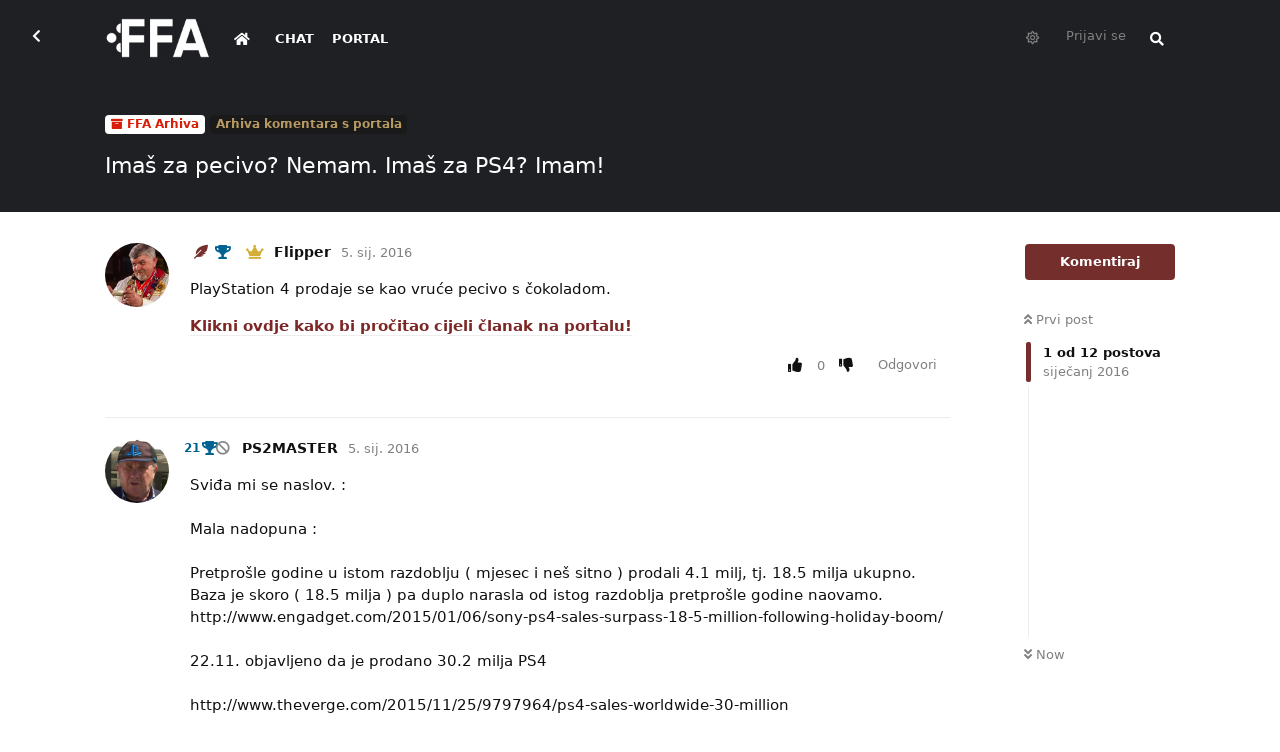

--- FILE ---
content_type: text/html; charset=utf-8
request_url: https://forum.ffa.hr/d/2468-imas-za-pecivo-nemam-imas-za-ps4-imam
body_size: 20589
content:
<!doctype html>
<html  dir="ltr"        lang="en" >
    <head>
        <meta charset="utf-8">
        <title>Imaš za pecivo? Nemam. Imaš za PS4? Imam! - FFA.hr Forum</title>

        <link rel="canonical" href="https://forum.ffa.hr/d/2468-imas-za-pecivo-nemam-imas-za-ps4-imam">
<link rel="preload" href="https://forum.ffa.hr/assets/forum.js?v=9e10beed" as="script">
<link rel="preload" href="https://forum.ffa.hr/assets/forum-en.js?v=c0f7eaa5" as="script">
<link rel="preload" href="https://forum.ffa.hr/assets/fonts/fa-solid-900.woff2" as="font" type="font/woff2" crossorigin="">
<link rel="preload" href="https://forum.ffa.hr/assets/fonts/fa-regular-400.woff2" as="font" type="font/woff2" crossorigin="">
<meta name="viewport" content="width=device-width, initial-scale=1, maximum-scale=1, minimum-scale=1">
<meta name="description" content="FFA forum je najaktivniji gamerski forum na ovim prostorima. Pridružite nam se!">
<meta name="theme-color" content="#742f2d">
<meta name="application-name" content="FFA.hr Forum">
<meta name="robots" content="index, follow">
<meta name="twitter:card" content="summary_large_image">
<meta name="twitter:image" content="https://forum.ffa.hr/assets/site-image-2tltus8c.png">
<meta name="twitter:title" content="Imaš za pecivo? Nemam. Imaš za PS4? Imam!">
<meta name="article:published_time" content="2016-01-05T15:43:13+00:00">
<meta name="article:updated_time" content="2016-01-05T15:43:13+00:00">
<meta name="twitter:url" content="https://forum.ffa.hr/d/2468-imas-za-pecivo-nemam-imas-za-ps4-imam">
<meta name="color-scheme" content="light">
<link rel="stylesheet" media="" class="nightmode-light" href="https://forum.ffa.hr/assets/forum.css?v=02ae92c4" />
<link rel="shortcut icon" href="https://forum.ffa.hr/assets/favicon-9m2ovsla.png">
<meta property="og:site_name" content="FFA.hr Forum">
<meta property="og:type" content="article">
<meta property="og:image" content="https://forum.ffa.hr/assets/site-image-2tltus8c.png">
<meta property="og:title" content="Imaš za pecivo? Nemam. Imaš za PS4? Imam!">
<meta property="og:url" content="https://forum.ffa.hr/d/2468-imas-za-pecivo-nemam-imas-za-ps4-imam">
<script type="application/ld+json">[{"@context":"http:\/\/schema.org","@type":"DiscussionForumPosting","publisher":{"@type":"Organization","name":"FFA.hr Forum","url":"https:\/\/forum.ffa.hr","description":"FFA forum je najaktivniji gamerski forum na ovim prostorima. Pridru\u017eite nam se!","logo":"https:\/\/forum.ffa.hr\/assets\/logo-bvgx3l1u.png"},"image":"https:\/\/forum.ffa.hr\/assets\/site-image-2tltus8c.png","headline":"Ima\u0161 za pecivo? Nemam. Ima\u0161 za PS4? Imam!","datePublished":"2016-01-05T15:43:13+00:00","dateModified":"2016-01-05T15:43:13+00:00","url":"https:\/\/forum.ffa.hr\/d\/2468-imas-za-pecivo-nemam-imas-za-ps4-imam","author":{"@type":"Person","name":"Flipper","url":"https:\/\/forum.ffa.hr\/u\/Flipper"}},{"@context":"http:\/\/schema.org","@type":"WebSite","url":"https:\/\/forum.ffa.hr\/","potentialAction":{"@type":"SearchAction","target":"https:\/\/forum.ffa.hr\/?q={search_term_string}","query-input":"required name=search_term_string"}}]</script>
<link rel="alternate" type="application/atom+xml" title="Forum activity" href="https://forum.ffa.hr/atom" />
<link rel="alternate" type="application/atom+xml" title="Forum's new discussions" href="https://forum.ffa.hr/atom/discussions" />
<link rel="alternate" type="application/atom+xml" title="This discussion" href="https://forum.ffa.hr/atom/d/2468-imas-za-pecivo-nemam-imas-za-ps4-imam" />

        <script>
            /* fof/nightmode workaround for browsers without (prefers-color-scheme) CSS media query support */
            if (!window.matchMedia('not all and (prefers-color-scheme), (prefers-color-scheme)').matches) {
                document.querySelector('link.nightmode-light').removeAttribute('media');
            }
        </script>
        
<link rel='manifest' href='/webmanifest'>
<meta name='apple-mobile-web-app-capable' content='yes'>
<meta id='apple-style' name='apple-mobile-web-app-status-bar-style' content='default'>
<meta id='apple-title' name='apple-mobile-web-app-title' content='FFA.hr Forum'>
<link id='apple-icon-96' rel='apple-touch-icon' sizes='96x96' href='https://forum.ffa.hr/assets/pwa-icon-96x96.png'>
<link id='apple-icon-144' rel='apple-touch-icon' sizes='144x144' href='https://forum.ffa.hr/assets/pwa-icon-144x144.png'>
<link id='apple-icon-196' rel='apple-touch-icon' sizes='196x196' href='https://forum.ffa.hr/assets/pwa-icon-196x196.png'>
<link id='apple-icon-256' rel='apple-touch-icon' sizes='256x256' href='https://forum.ffa.hr/assets/pwa-icon-256x256.png'>
<link id='apple-icon-512' rel='apple-touch-icon' sizes='512x512' href='https://forum.ffa.hr/assets/pwa-icon-512x512.png'>
    </head>

    <body>
        <!-- Global site tag (gtag.js) - Google Analytics -->
<script async src="https://www.googletagmanager.com/gtag/js?id=G-3F1BMSCFTR"></script>
<script>
  window.dataLayer = window.dataLayer || [];
  function gtag(){dataLayer.push(arguments);}
  gtag('js', new Date());

  gtag('config', 'G-3F1BMSCFTR');
</script>
<!-- Global site tag (gtag.js) - Google Analytics -->
<script async src="https://www.googletagmanager.com/gtag/js?id=UA-69621508-1"></script>
<script>
  window.dataLayer = window.dataLayer || [];
  function gtag(){dataLayer.push(arguments);}
  gtag('js', new Date());

  gtag('config', 'UA-69621508-1');
</script>


<div id="app" class="App">

    <div id="app-navigation" class="App-navigation"></div>

    <div id="drawer" class="App-drawer">

        <header id="header" class="App-header">
            <div id="header-navigation" class="Header-navigation"></div>
            <div class="container">
                <div class="Header-title">
                    <a href="https://forum.ffa.hr" id="home-link">
                                                    <img src="https://forum.ffa.hr/assets/logo-bvgx3l1u.png" alt="FFA.hr Forum" class="Header-logo">
                                            </a>
                </div>
                <div id="header-primary" class="Header-primary"></div>
                <div id="header-secondary" class="Header-secondary"></div>
            </div>
        </header>

    </div>

    <main class="App-content">
        <div id="content"></div>

        <div id="flarum-loading" style="display: none">
    Loading...
</div>

<noscript>
    <div class="Alert">
        <div class="container">
            This site is best viewed in a modern browser with JavaScript enabled.
        </div>
    </div>
</noscript>

<div id="flarum-loading-error" style="display: none">
    <div class="Alert">
        <div class="container">
            Something went wrong while trying to load the full version of this site. Try hard-refreshing this page to fix the error.
        </div>
    </div>
</div>

<noscript id="flarum-content">
    <div class="container">
    <h1>Imaš za pecivo? Nemam. Imaš za PS4? Imam!</h1>

    <div>
                    <article>
                                <div class="PostUser"><h3 class="PostUser-name">Flipper</h3></div>
                <div class="Post-body">
                    <p>PlayStation 4 prodaje se kao vruće pecivo s čokoladom.</p>

<p><a class="go2wpf-bbcode" rel="nofollow" target="_blank" href="http://www.fair-for-all.com/index.php/vijesti/item/893-imas-za-pecivo-nemam-imas-za-ps4-imam">Klikni ovdje kako bi pročitao cijeli članak na portalu!</a></p>
                </div>
            </article>

            <hr>
                    <article>
                                <div class="PostUser"><h3 class="PostUser-name">PS2MASTER</h3></div>
                <div class="Post-body">
                    <p>Sviđa mi se naslov. :<br><br>Mala nadopuna : <br><br>Pretprošle godine u istom razdoblju ( mjesec i neš sitno ) prodali 4.1 milj, tj. 18.5 milja ukupno. Baza je skoro ( 18.5 milja ) pa duplo narasla od istog razdoblja pretprošle godine naovamo. http://www.engadget.com/2015/01/06/sony-ps4-sales-surpass-18-5-million-following-holiday-boom/<br><br>22.11. objavljeno da je prodano 30.2 milja PS4<br><br>http://www.theverge.com/2015/11/25/9797964/ps4-sales-worldwide-30-million<br><br><br></p>
                </div>
            </article>

            <hr>
                    <article>
                                <div class="PostUser"><h3 class="PostUser-name">Flipper</h3></div>
                <div class="Post-body">
                    <p>Horizon, Uncharted 4 i The Last Guardian. Strašno. Ovo igram makar živio u Zanzibaru.</p>
                </div>
            </article>

            <hr>
                    <article>
                                <div class="PostUser"><h3 class="PostUser-name">chono7</h3></div>
                <div class="Post-body">
                    <p>Kakva prodaja!&nbsp; :</p>
                </div>
            </article>

            <hr>
                    <article>
                                <div class="PostUser"><h3 class="PostUser-name">Nexus</h3></div>
                <div class="Post-body">
                    <p>5.7 milja u jedan mjesec? Jbt...<br>Ko kifle.<br>Eto PS4 za dvije godine na 100 milja komada.</p>
                </div>
            </article>

            <hr>
                    <article>
                                <div class="PostUser"><h3 class="PostUser-name">PS2MASTER</h3></div>
                <div class="Post-body">
                    <p>PS4 holiday sales in 2015 = 5.7 million units<br>PS3 holiday sales in 2009 = 3.8 million units<br>PS2 holiday sales in 2001 = 5.3 million units<br></p>
                </div>
            </article>

            <hr>
                    <article>
                                <div class="PostUser"><h3 class="PostUser-name">Nexus</h3></div>
                <div class="Post-body">
                    <p>Još uzmi u obzir da nije bilo one Killer eksluzive osim Bloodbornea ,a tek najbolje dolazi.<br></p>
                </div>
            </article>

            <hr>
                    <article>
                                <div class="PostUser"><h3 class="PostUser-name">PS2MASTER</h3></div>
                <div class="Post-body">
                    <p>Baza za VR je tu. Sad....kak će to proć...<br><br><blockquote>Još uzmi u obzir da nije bilo one Killer eksluzive osim Bloodbornea ,a tek najbolje dolazi.</blockquote>Pa i ne mora. Bitno da ima igara na bacanje. Za svakog nešto.</p>
                </div>
            </article>

            <hr>
                    <article>
                                <div class="PostUser"><h3 class="PostUser-name">PS2MASTER</h3></div>
                <div class="Post-body">
                    <p>Malo podatak : PS2 se prodao ( isto provedeno razdoblje ko i PS4 ) nakon dvije godine u 30 milja.<br><br>https://en.wikipedia.org/wiki/PlayStation_2_sales</p>
                </div>
            </article>

            <hr>
                    <article>
                                <div class="PostUser"><h3 class="PostUser-name">Zero</h3></div>
                <div class="Post-body">
                    <p>Ja mislio nova kolumna, kad ono brojke. :</p>
                </div>
            </article>

            <hr>
                    <article>
                                <div class="PostUser"><h3 class="PostUser-name">emilijo</h3></div>
                <div class="Post-body">
                    <p><blockquote>PS4 holiday sales in 2015 = 5.7 million units<br>PS3 holiday sales in 2009 = 3.8 million units<br>PS2 holiday sales in 2001 = 5.3 million units</blockquote>Zasto PS3 2009., a ne 2008.? I PS2 2001. umjesto 2002.? <br><br>btw sada je PS4 prestigao Segu Genesis i N64 i postao 8. najprodavanija kucna konzola svih vremena. Sljedeca na redu je SNES sa 49 milijuna. Ovim tempom ce prestici SNES do kraja rujna.<br><br>I ovo su brojke prodanih PS4 konzola, a ne isporucenih. Isporucene bi mogle biti preko 38 milijuna. Znat cemo 29.1. kada ce Sony objaviti isporucene brojke za prosli kvartal.</p>
                </div>
            </article>

            <hr>
                    <article>
                                <div class="PostUser"><h3 class="PostUser-name">PS2MASTER</h3></div>
                <div class="Post-body">
                    <p><blockquote><br>Zasto PS3 2009., a ne 2008.? I PS2 2001. umjesto 2002.? <br><br>btw sada je PS4 prestigao Segu Genesis i N64 i postao 8. najprodavanija kucna konzola svih vremena. Sljedeca na redu je SNES sa 49 milijuna. Ovim tempom ce prestici SNES do kraja rujna.<br><br>I ovo su brojke prodanih PS4 konzola, a ne isporucenih. Isporucene bi mogle biti preko 38 milijuna. Znat cemo 29.1. kada ce Sony objaviti isporucene brojke za prosli kvartal.</blockquote>Emilijo<br>Nisam ja to pisao, samo sam prekopirao. Al možda da su to rekordne brojke za vreme blagdana od PS2, PS3 i ( zasad ) PS4.<br><br>Vostalom, ajmo ovako. Nakon dvije godine PS2 se isporučio u 29 milja primjeraka,&nbsp; PS3 je bio isporučen u +21 milju</p>
                </div>
            </article>

            <hr>
            </div>

    
    </div>

</noscript>


        <div class="App-composer">
            <div class="container">
                <div id="composer"></div>
            </div>
        </div>
    </main>

</div>




        <div id="modal"></div>
        <div id="alerts"></div>

        <script>
            document.getElementById('flarum-loading').style.display = 'block';
            var flarum = {extensions: {}};
        </script>

        <script src="https://forum.ffa.hr/assets/forum.js?v=9e10beed"></script>
<script src="https://forum.ffa.hr/assets/forum-en.js?v=c0f7eaa5"></script>

        <script id="flarum-json-payload" type="application/json">{"fof-nightmode.assets.day":"https:\/\/forum.ffa.hr\/assets\/forum.css?v=02ae92c4","fof-nightmode.assets.night":"https:\/\/forum.ffa.hr\/assets\/forum-dark.css?v=319ce6c8","resources":[{"type":"forums","id":"1","attributes":{"title":"FFA.hr Forum","description":"FFA forum je najaktivniji gamerski forum na ovim prostorima. Pridru\u017eite nam se!","showLanguageSelector":true,"baseUrl":"https:\/\/forum.ffa.hr","basePath":"","baseOrigin":"https:\/\/forum.ffa.hr","debug":false,"apiUrl":"https:\/\/forum.ffa.hr\/api","welcomeTitle":"","welcomeMessage":"","themePrimaryColor":"#742f2d","themeSecondaryColor":"#000","logoUrl":"https:\/\/forum.ffa.hr\/assets\/logo-bvgx3l1u.png","faviconUrl":"https:\/\/forum.ffa.hr\/assets\/favicon-9m2ovsla.png","headerHtml":"\u003C!-- Global site tag (gtag.js) - Google Analytics --\u003E\n\u003Cscript async src=\u0022https:\/\/www.googletagmanager.com\/gtag\/js?id=G-3F1BMSCFTR\u0022\u003E\u003C\/script\u003E\n\u003Cscript\u003E\n  window.dataLayer = window.dataLayer || [];\n  function gtag(){dataLayer.push(arguments);}\n  gtag(\u0027js\u0027, new Date());\n\n  gtag(\u0027config\u0027, \u0027G-3F1BMSCFTR\u0027);\n\u003C\/script\u003E\n\u003C!-- Global site tag (gtag.js) - Google Analytics --\u003E\n\u003Cscript async src=\u0022https:\/\/www.googletagmanager.com\/gtag\/js?id=UA-69621508-1\u0022\u003E\u003C\/script\u003E\n\u003Cscript\u003E\n  window.dataLayer = window.dataLayer || [];\n  function gtag(){dataLayer.push(arguments);}\n  gtag(\u0027js\u0027, new Date());\n\n  gtag(\u0027config\u0027, \u0027UA-69621508-1\u0027);\n\u003C\/script\u003E\n","footerHtml":"","allowSignUp":false,"defaultRoute":"\/all","canViewForum":true,"canStartDiscussion":false,"canSearchUsers":false,"canCreateAccessToken":false,"canModerateAccessTokens":false,"assetsBaseUrl":"https:\/\/forum.ffa.hr\/assets","canBypassTagCounts":false,"minPrimaryTags":"1","maxPrimaryTags":"1","minSecondaryTags":"0","maxSecondaryTags":"6","canViewFlags":false,"guidelinesUrl":"https:\/\/ffa.hr\/info\/uvjeti-koristenja\/","antoinefr-money.moneyname":"","antoinefr-money.noshowzero":"0","canStartPrivateDiscussion":false,"canStartPrivateDiscussionWithUsers":false,"canStartPrivateDiscussionWithGroups":false,"canStartPrivateDiscussionWithBlockers":false,"byobu.icon-badge":"fas fa-comment","byobu.icon-postAction":"fas fa-comment","allowPollOptionImage":false,"allowViewLeaderbaord":false,"moneyLeaderBoardIcon":"fas fa-coins","moneyLeaderBoardEntryPosition":"0","leaderboardMaxLoadCount":0,"leaderboardInitLoadCount":0,"leaderboardLoadMoreCount":0,"forumCheckinRewarMoney":10,"forumAutoCheckin":0,"forumAutoCheckinDelay":0,"forumCheckinTimeZone":0,"forumCheckinSuccessPromptType":1,"forumCheckinSuccessPromptText":"","forumCheckinSuccessPromptRewardText":"Dobio si 10 dukata. Vidimo se sutra.","allowCheckIn":false,"canGiveBadge":false,"canViewDetailedBadgeUsers":true,"editOwnUserCardBadges":false,"editUserCardBadges":false,"showBadgesOnUserCard":false,"numberOfBadgesOnUserCard":5,"therealsujitk-gifs.engine":"","therealsujitk-gifs.api_key":"fsVJS2jue08g4jSJx4ZUwm4VuCTfjbSm","therealsujitk-gifs.rating":"","stickiest.badge_icon":"fas fa-layer-group","flamoji.auto_hide":true,"flamoji.show_preview":false,"flamoji.show_search":true,"flamoji.show_variants":true,"flamoji.emoji_style":"twemoji","flamoji.emoji_data":"hr","flamoji.emoji_version":"12.1","flamoji.initial_category":"smileys","flamoji.show_category_buttons":false,"flamoji.show_recents":true,"flamoji.recents_count":50,"flamoji.specify_categories":"[\u0022smileys\u0022,\u0022animals\u0022,\u0022food\u0022,\u0022activities\u0022]","sycho-profile-cover.max_size":"1024","canMovePosts":false,"canNearataCakedayViewPage":false,"cakedayNewMembers":true,"cakedayNewMembersDays":0,"cakedayNewMembersLabel":false,"cakedayBgColor":"","cakedayTextColor":"","cakedayPageEnabled":false,"imgur-upload.client-id":"19151ec83a27379","imgur-upload.hide-markdown-image":"1","imgur-upload.embed-type":"preview-with-link","imgur-upload.allow-paste":"1","kilowhatWordpressOnly":true,"kilowhatWordpressLogin":true,"kilowhatWordpressProfileLink":"https:\/\/ffa.hr\/moj-racun\/","ianm-syndication.plugin.forum-format":"atom","ianm-syndication.plugin.forum-icons":false,"fof-user-bio.maxLength":200,"fof-socialprofile.allow_external_favicons":true,"ReactionConverts":["","",null],"fofNightMode_autoUnsupportedFallback":1,"fofNightMode.showThemeToggleOnHeaderAlways":false,"fof-nightmode.default_theme":1,"fof-merge-discussions.search_limit":4,"canViewRankingPage":false,"fof-gamification.topimage1Url":null,"fof-gamification.topimage2Url":null,"fof-gamification.topimage3Url":null,"fof-gamification-op-votes-only":false,"canSaveDrafts":false,"canScheduleDrafts":false,"drafts.enableScheduledDrafts":true,"fof-discussion-thumbnail.link_to_discussion":true,"pusherKey":"ca7d7db2cc46fb958c7f","pusherCluster":"eu","allowUsernameMentionFormat":true,"retrofitLinksInFrontend":false,"showDiscussionId":false,"moneyVotePreselection":["100"," 150"," 200"," 500"],"moneyRewardsPreselection":["100","200","300","500","1000"],"clarkwinkelmannAuthorChangeCanEditUser":false,"clarkwinkelmannAuthorChangeCanEditDate":false,"toggleRichTextEditorButton":false,"pwa-icon-96x96Url":"https:\/\/forum.ffa.hr\/assets\/pwa-icon-96x96.png","pwa-icon-144x144Url":"https:\/\/forum.ffa.hr\/assets\/pwa-icon-144x144.png","pwa-icon-196x196Url":"https:\/\/forum.ffa.hr\/assets\/pwa-icon-196x196.png","pwa-icon-256x256Url":"https:\/\/forum.ffa.hr\/assets\/pwa-icon-256x256.png","pwa-icon-512x512Url":"https:\/\/forum.ffa.hr\/assets\/pwa-icon-512x512.png","vapidPublicKey":"BEnwgID0nh3vjo50YipQ32JsVRJUTttuPYyIgxgX8Pg8GOgPbgOyny1vO_sOWRybOl2yV2RiaQMlYW1i8kdiL8M","askvortsov-discussion-templates.no_tag_template":"\n","appendTemplateOnTagChange":false},"relationships":{"groups":{"data":[{"type":"groups","id":"1"},{"type":"groups","id":"2"},{"type":"groups","id":"3"},{"type":"groups","id":"4"},{"type":"groups","id":"5"},{"type":"groups","id":"6"},{"type":"groups","id":"7"},{"type":"groups","id":"8"},{"type":"groups","id":"11"},{"type":"groups","id":"13"},{"type":"groups","id":"14"},{"type":"groups","id":"16"},{"type":"groups","id":"21"},{"type":"groups","id":"24"},{"type":"groups","id":"26"},{"type":"groups","id":"27"},{"type":"groups","id":"28"},{"type":"groups","id":"29"},{"type":"groups","id":"30"},{"type":"groups","id":"31"},{"type":"groups","id":"32"},{"type":"groups","id":"33"},{"type":"groups","id":"34"},{"type":"groups","id":"35"},{"type":"groups","id":"36"},{"type":"groups","id":"37"},{"type":"groups","id":"38"},{"type":"groups","id":"39"},{"type":"groups","id":"40"},{"type":"groups","id":"41"},{"type":"groups","id":"46"},{"type":"groups","id":"48"},{"type":"groups","id":"49"},{"type":"groups","id":"50"},{"type":"groups","id":"51"},{"type":"groups","id":"52"},{"type":"groups","id":"53"},{"type":"groups","id":"54"},{"type":"groups","id":"55"},{"type":"groups","id":"56"},{"type":"groups","id":"57"},{"type":"groups","id":"58"},{"type":"groups","id":"60"},{"type":"groups","id":"61"},{"type":"groups","id":"62"},{"type":"groups","id":"63"},{"type":"groups","id":"64"},{"type":"groups","id":"65"},{"type":"groups","id":"66"},{"type":"groups","id":"67"},{"type":"groups","id":"68"},{"type":"groups","id":"69"},{"type":"groups","id":"70"},{"type":"groups","id":"71"},{"type":"groups","id":"72"},{"type":"groups","id":"73"},{"type":"groups","id":"74"},{"type":"groups","id":"75"},{"type":"groups","id":"76"},{"type":"groups","id":"77"},{"type":"groups","id":"78"},{"type":"groups","id":"79"},{"type":"groups","id":"80"},{"type":"groups","id":"81"},{"type":"groups","id":"82"},{"type":"groups","id":"83"},{"type":"groups","id":"84"},{"type":"groups","id":"85"},{"type":"groups","id":"86"},{"type":"groups","id":"87"},{"type":"groups","id":"88"},{"type":"groups","id":"89"},{"type":"groups","id":"90"},{"type":"groups","id":"91"},{"type":"groups","id":"92"},{"type":"groups","id":"94"},{"type":"groups","id":"97"},{"type":"groups","id":"100"},{"type":"groups","id":"101"}]},"tags":{"data":[{"type":"tags","id":"7"},{"type":"tags","id":"10"},{"type":"tags","id":"13"},{"type":"tags","id":"22"},{"type":"tags","id":"24"},{"type":"tags","id":"154"},{"type":"tags","id":"169"},{"type":"tags","id":"170"},{"type":"tags","id":"91"},{"type":"tags","id":"92"},{"type":"tags","id":"135"},{"type":"tags","id":"136"}]},"reactions":{"data":[{"type":"reactions","id":"3"},{"type":"reactions","id":"4"},{"type":"reactions","id":"5"},{"type":"reactions","id":"8"},{"type":"reactions","id":"9"},{"type":"reactions","id":"10"},{"type":"reactions","id":"17"},{"type":"reactions","id":"19"},{"type":"reactions","id":"26"},{"type":"reactions","id":"28"},{"type":"reactions","id":"29"},{"type":"reactions","id":"30"},{"type":"reactions","id":"34"},{"type":"reactions","id":"35"},{"type":"reactions","id":"36"},{"type":"reactions","id":"37"},{"type":"reactions","id":"38"},{"type":"reactions","id":"39"},{"type":"reactions","id":"40"},{"type":"reactions","id":"44"},{"type":"reactions","id":"45"},{"type":"reactions","id":"48"},{"type":"reactions","id":"49"},{"type":"reactions","id":"51"}]},"links":{"data":[{"type":"links","id":"3"},{"type":"links","id":"4"},{"type":"links","id":"0"}]},"ranks":{"data":[]}}},{"type":"groups","id":"1","attributes":{"nameSingular":"Admin","namePlural":"Admins","color":"#B72A2A","icon":"fas fa-wrench","isHidden":0}},{"type":"groups","id":"2","attributes":{"nameSingular":"Guest","namePlural":"Guests","color":null,"icon":null,"isHidden":0}},{"type":"groups","id":"3","attributes":{"nameSingular":"Member","namePlural":"Members","color":null,"icon":null,"isHidden":0}},{"type":"groups","id":"4","attributes":{"nameSingular":"Global Mod","namePlural":"Global Modovi","color":"#00406e","icon":"fas fa-user-ninja","isHidden":0}},{"type":"groups","id":"5","attributes":{"nameSingular":"Portalovac","namePlural":"Portalovci","color":"#742f2d","icon":"fas fa-feather-alt","isHidden":0}},{"type":"groups","id":"6","attributes":{"nameSingular":"Library \u010dekanje","namePlural":"Librariji \u010dekanjee","color":"#c50000","icon":"","isHidden":0}},{"type":"groups","id":"7","attributes":{"nameSingular":"Library primljen","namePlural":"Library primljeni","color":"#0cc500","icon":"","isHidden":0}},{"type":"groups","id":"8","attributes":{"nameSingular":"Library MOD","namePlural":"Library MODOVI","color":"#b0b300","icon":"","isHidden":0}},{"type":"groups","id":"11","attributes":{"nameSingular":"PlayStation","namePlural":"PlayStation","color":"#003791","icon":"","isHidden":0}},{"type":"groups","id":"13","attributes":{"nameSingular":"Xbox","namePlural":"Xbox","color":"#0e7a0d","icon":"","isHidden":0}},{"type":"groups","id":"14","attributes":{"nameSingular":"Nintendo","namePlural":"Nintendo","color":"#e60012","icon":"","isHidden":0}},{"type":"groups","id":"16","attributes":{"nameSingular":"Ni\u0161ta","namePlural":"Ni\u0161ta","color":"#000","icon":"fas fa-yin-yang","isHidden":0}},{"type":"groups","id":"21","attributes":{"nameSingular":"Head Mod","namePlural":"Head Modovi","color":"#c90000","icon":"fas fa-user-ninja","isHidden":0}},{"type":"groups","id":"24","attributes":{"nameSingular":"Mod","namePlural":"Modovi","color":"#a600ff","icon":"fas fa-user-ninja","isHidden":0}},{"type":"groups","id":"26","attributes":{"nameSingular":"ICO bed\u017e","namePlural":"ICO bed\u017e","color":"","icon":"","isHidden":0}},{"type":"groups","id":"27","attributes":{"nameSingular":"Charizard bed\u017e","namePlural":"Charizard bed\u017e","color":"","icon":"","isHidden":0}},{"type":"groups","id":"28","attributes":{"nameSingular":"Yoda bed\u017e","namePlural":"Yoda bed\u017e","color":"","icon":"","isHidden":0}},{"type":"groups","id":"29","attributes":{"nameSingular":"n7 bed\u017e","namePlural":"n7","color":"","icon":"","isHidden":0}},{"type":"groups","id":"30","attributes":{"nameSingular":"Hajduk bed\u017e","namePlural":"Hajduk bed\u017e","color":"","icon":"","isHidden":0}},{"type":"groups","id":"31","attributes":{"nameSingular":"Assassins Creed","namePlural":"Assassins Creed","color":"","icon":"","isHidden":0}},{"type":"groups","id":"32","attributes":{"nameSingular":"Platinum bed\u017e","namePlural":"Platinum bed\u017e","color":"","icon":"","isHidden":0}},{"type":"groups","id":"33","attributes":{"nameSingular":"Tuhy","namePlural":"Tuhy","color":"","icon":"","isHidden":0}},{"type":"groups","id":"34","attributes":{"nameSingular":"Spartan","namePlural":"Spartan","color":"","icon":"","isHidden":0}},{"type":"groups","id":"35","attributes":{"nameSingular":"Tze","namePlural":"Tze","color":"","icon":"","isHidden":0}},{"type":"groups","id":"36","attributes":{"nameSingular":"LvL 1","namePlural":"LvL 1","color":"transparent","icon":"fas fa-trophy","isHidden":0}},{"type":"groups","id":"37","attributes":{"nameSingular":"LvL 2","namePlural":"LvL 2","color":"transparent","icon":"fas fa-trophy","isHidden":0}},{"type":"groups","id":"38","attributes":{"nameSingular":"LvL 3","namePlural":"LvL 3","color":"transparent","icon":"fas fa-trophy","isHidden":0}},{"type":"groups","id":"39","attributes":{"nameSingular":"LvL 4","namePlural":"LvL 4","color":"transparent","icon":"fas fa-trophy","isHidden":0}},{"type":"groups","id":"40","attributes":{"nameSingular":"LvL 5","namePlural":"LvL 5","color":"transparent","icon":"fas fa-trophy","isHidden":0}},{"type":"groups","id":"41","attributes":{"nameSingular":"LvL 6","namePlural":"LvL 6","color":"transparent","icon":"fas fa-trophy","isHidden":0}},{"type":"groups","id":"46","attributes":{"nameSingular":"LvL 7","namePlural":"LvL 7","color":"transparent","icon":"fas fa-trophy","isHidden":0}},{"type":"groups","id":"48","attributes":{"nameSingular":"LvL 8","namePlural":"LvL 8","color":"transparent","icon":"fas fa-trophy","isHidden":0}},{"type":"groups","id":"49","attributes":{"nameSingular":"LvL 9","namePlural":"LvL 9","color":"transparent","icon":"fas fa-trophy","isHidden":0}},{"type":"groups","id":"50","attributes":{"nameSingular":"LvL 10","namePlural":"LvL 10","color":"transparent","icon":"fas fa-trophy","isHidden":0}},{"type":"groups","id":"51","attributes":{"nameSingular":"LvL 11","namePlural":"LvL 11","color":"transparent","icon":"fas fa-trophy","isHidden":0}},{"type":"groups","id":"52","attributes":{"nameSingular":"LvL 12","namePlural":"LvL 12","color":"transparent","icon":"fas fa-trophy","isHidden":0}},{"type":"groups","id":"53","attributes":{"nameSingular":"LvL 1337","namePlural":"LvL 1337","color":"transparent","icon":"fas fa-trophy","isHidden":0}},{"type":"groups","id":"54","attributes":{"nameSingular":"LvL 13","namePlural":"LvL 13","color":"transparent","icon":"fas fa-trophy","isHidden":0}},{"type":"groups","id":"55","attributes":{"nameSingular":"LvL 14","namePlural":"LvL 14","color":"transparent","icon":"fas fa-trophy","isHidden":0}},{"type":"groups","id":"56","attributes":{"nameSingular":"Lider HNL FFA lige","namePlural":"Lider HNL FFA lige","color":"#ff0084","icon":"far fa-futbol","isHidden":0}},{"type":"groups","id":"57","attributes":{"nameSingular":"LvL 15","namePlural":"LvL 15","color":"transparent","icon":"fas fa-trophy","isHidden":0}},{"type":"groups","id":"58","attributes":{"nameSingular":"LvL 16","namePlural":"LvL 16","color":"transparent","icon":"fas fa-trophy","isHidden":0}},{"type":"groups","id":"60","attributes":{"nameSingular":"LvL 18","namePlural":"LvL 18","color":"transparent","icon":"fas fa-trophy","isHidden":0}},{"type":"groups","id":"61","attributes":{"nameSingular":"LvL 19","namePlural":"LvL 19","color":"transparent","icon":"fas fa-trophy","isHidden":0}},{"type":"groups","id":"62","attributes":{"nameSingular":"LvL 20","namePlural":"LvL 20","color":"transparent","icon":"fas fa-trophy","isHidden":0}},{"type":"groups","id":"63","attributes":{"nameSingular":"LvL 21","namePlural":"LvL 21","color":"transparent","icon":"fas fa-trophy","isHidden":0}},{"type":"groups","id":"64","attributes":{"nameSingular":"LvL 22","namePlural":"LvL 22","color":"transparent","icon":"fas fa-trophy","isHidden":0}},{"type":"groups","id":"65","attributes":{"nameSingular":"LvL 23","namePlural":"LvL 23","color":"transparent","icon":"fas fa-trophy","isHidden":0}},{"type":"groups","id":"66","attributes":{"nameSingular":"LvL 24","namePlural":"LvL 24","color":"transparent","icon":"fas fa-trophy","isHidden":0}},{"type":"groups","id":"67","attributes":{"nameSingular":"LvL 25","namePlural":"LvL 25","color":"transparent","icon":"fas fa-trophy","isHidden":0}},{"type":"groups","id":"68","attributes":{"nameSingular":"LvL 26","namePlural":"LvL 26","color":"transparent","icon":"fas fa-trophy","isHidden":0}},{"type":"groups","id":"69","attributes":{"nameSingular":"LvL 27","namePlural":"LvL 27","color":"transparent","icon":"fas fa-trophy","isHidden":0}},{"type":"groups","id":"70","attributes":{"nameSingular":"LvL 28","namePlural":"LvL 28","color":"transparent","icon":"fas fa-trophy","isHidden":0}},{"type":"groups","id":"71","attributes":{"nameSingular":"LvL 29","namePlural":"LvL 29","color":"transparent","icon":"fas fa-trophy","isHidden":0}},{"type":"groups","id":"72","attributes":{"nameSingular":"LvL 30","namePlural":"LvL 30","color":"transparent","icon":"fas fa-trophy","isHidden":0}},{"type":"groups","id":"73","attributes":{"nameSingular":"LvL 31","namePlural":"LvL 31","color":"transparent","icon":"fas fa-trophy","isHidden":0}},{"type":"groups","id":"74","attributes":{"nameSingular":"LvL 32","namePlural":"LvL 32","color":"transparent","icon":"fas fa-trophy","isHidden":0}},{"type":"groups","id":"75","attributes":{"nameSingular":"LvL 33","namePlural":"LvL 33","color":"transparent","icon":"fas fa-trophy","isHidden":0}},{"type":"groups","id":"76","attributes":{"nameSingular":"LvL 34","namePlural":"LvL 34","color":"transparent","icon":"fas fa-trophy","isHidden":0}},{"type":"groups","id":"77","attributes":{"nameSingular":"LvL 35","namePlural":"LvL 35","color":"transparent","icon":"fas fa-trophy","isHidden":0}},{"type":"groups","id":"78","attributes":{"nameSingular":"LvL 36","namePlural":"LvL 36","color":"transparent","icon":"fas fa-trophy","isHidden":0}},{"type":"groups","id":"79","attributes":{"nameSingular":"LvL 37","namePlural":"LvL 37","color":"transparent","icon":"fas fa-trophy","isHidden":0}},{"type":"groups","id":"80","attributes":{"nameSingular":"LvL 38","namePlural":"LvL 38","color":"transparent","icon":"fas fa-trophy","isHidden":0}},{"type":"groups","id":"81","attributes":{"nameSingular":"LvL 39","namePlural":"LvL 39","color":"transparent","icon":"fas fa-trophy","isHidden":0}},{"type":"groups","id":"82","attributes":{"nameSingular":"LvL 40","namePlural":"LvL 40","color":"transparent","icon":"fas fa-trophy","isHidden":0}},{"type":"groups","id":"83","attributes":{"nameSingular":"LvL 41","namePlural":"LvL 41","color":"transparent","icon":"fas fa-trophy","isHidden":0}},{"type":"groups","id":"84","attributes":{"nameSingular":"LvL 42","namePlural":"LvL 42","color":"transparent","icon":"fas fa-trophy","isHidden":0}},{"type":"groups","id":"85","attributes":{"nameSingular":"LvL 43","namePlural":"LvL 43","color":"transparent","icon":"fas fa-trophy","isHidden":0}},{"type":"groups","id":"86","attributes":{"nameSingular":"LvL 44","namePlural":"LvL 44","color":"transparent","icon":"fas fa-trophy","isHidden":0}},{"type":"groups","id":"87","attributes":{"nameSingular":"LvL 45","namePlural":"LvL 45","color":"transparent","icon":"fas fa-trophy","isHidden":0}},{"type":"groups","id":"88","attributes":{"nameSingular":"LvL 46","namePlural":"LvL 46","color":"transparent","icon":"fas fa-trophy","isHidden":0}},{"type":"groups","id":"89","attributes":{"nameSingular":"LvL 47","namePlural":"LvL 47","color":"transparent","icon":"fas fa-trophy","isHidden":0}},{"type":"groups","id":"90","attributes":{"nameSingular":"LvL 48","namePlural":"LvL 48","color":"transparent","icon":"fas fa-trophy","isHidden":0}},{"type":"groups","id":"91","attributes":{"nameSingular":"LvL 49","namePlural":"LvL 49","color":"transparent","icon":"fas fa-trophy","isHidden":0}},{"type":"groups","id":"92","attributes":{"nameSingular":"LvL 50","namePlural":"LvL 50","color":"transparent","icon":"fas fa-trophy","isHidden":0}},{"type":"groups","id":"94","attributes":{"nameSingular":"LvL 17","namePlural":"LvL 17","color":"transparent","icon":"fas fa-trophy","isHidden":0}},{"type":"groups","id":"97","attributes":{"nameSingular":"Privatno","namePlural":"Privatno","color":"#610000","icon":"fas fa-user-secret","isHidden":0}},{"type":"groups","id":"100","attributes":{"nameSingular":"LGBTQLJ","namePlural":"LGBTQLJ","color":"#ff00dd","icon":"fas fa-rainbow","isHidden":0}},{"type":"groups","id":"101","attributes":{"nameSingular":"Car (1000 uzastopnih dana na forumu)","namePlural":"Carine","color":"#D4AF37","icon":"fas fa-crown","isHidden":0}},{"type":"tags","id":"7","attributes":{"name":"Marketplace","description":"Kupi, prodaj i razmjeni","slug":"marketplace","color":"#00A4CC","backgroundUrl":null,"backgroundMode":null,"icon":"fas fa-shopping-cart","discussionCount":1038,"position":7,"defaultSort":null,"isChild":false,"isHidden":false,"lastPostedAt":"2026-01-26T18:00:01+00:00","canStartDiscussion":false,"canAddToDiscussion":false,"subscription":null,"template":""}},{"type":"tags","id":"10","attributes":{"name":"FFA Arhiva","description":"","slug":"ffa-arhiva","color":"#d81e07","backgroundUrl":null,"backgroundMode":null,"icon":"fas fa-archive","discussionCount":0,"position":9,"defaultSort":null,"isChild":false,"isHidden":false,"lastPostedAt":"2024-09-02T13:42:33+00:00","canStartDiscussion":false,"canAddToDiscussion":false,"subscription":null,"template":""}},{"type":"tags","id":"13","attributes":{"name":"Offtopic","description":"\u0160to ima, kako ste?","slug":"offtopic","color":"#5594a1","backgroundUrl":null,"backgroundMode":null,"icon":"fas fa-comments","discussionCount":223,"position":5,"defaultSort":null,"isChild":false,"isHidden":false,"lastPostedAt":"2026-01-27T22:27:55+00:00","canStartDiscussion":false,"canAddToDiscussion":false,"subscription":null,"template":""}},{"type":"tags","id":"22","attributes":{"name":"Tehnikalije: televizori, mobiteli, gadgeti...","description":"Od televizora, do mobitela i razvodnih kutija","slug":"tehnikalije-televizori-mobiteli-gadgeti","color":"#00203F","backgroundUrl":null,"backgroundMode":null,"icon":"fas fa-microchip","discussionCount":42,"position":4,"defaultSort":null,"isChild":false,"isHidden":false,"lastPostedAt":"2026-01-28T01:23:56+00:00","canStartDiscussion":false,"canAddToDiscussion":false,"subscription":null,"template":""}},{"type":"tags","id":"24","attributes":{"name":"Sport","description":"Mjesto za sportske diskusije i kladioni\u010dare","slug":"sport","color":"#97BC62","backgroundUrl":null,"backgroundMode":null,"icon":"far fa-futbol","discussionCount":89,"position":1,"defaultSort":null,"isChild":false,"isHidden":false,"lastPostedAt":"2026-01-27T19:47:18+00:00","canStartDiscussion":false,"canAddToDiscussion":false,"subscription":null,"template":""}},{"type":"tags","id":"154","attributes":{"name":"Filmovi i serije","description":"Filmovi, serije i streaming servisi","slug":"filmovi-i-serije","color":"#f5c518","backgroundUrl":null,"backgroundMode":null,"icon":"fas fa-film","discussionCount":106,"position":3,"defaultSort":null,"isChild":false,"isHidden":false,"lastPostedAt":"2026-01-27T19:43:25+00:00","canStartDiscussion":false,"canAddToDiscussion":false,"subscription":null,"template":""}},{"type":"tags","id":"169","attributes":{"name":"Ofenziva","description":"Specijalni tekstovi s Ofenziva sportskog portala","slug":"Ofenziva","color":"#ed7d31","backgroundUrl":null,"backgroundMode":null,"icon":"fas fa-running","discussionCount":5154,"position":2,"defaultSort":null,"isChild":false,"isHidden":false,"lastPostedAt":"2024-12-09T21:01:11+00:00","canStartDiscussion":false,"canAddToDiscussion":false,"subscription":null,"template":""}},{"type":"tags","id":"170","attributes":{"name":"Gaming","description":"Igre i diskusije o igrama","slug":"gaming","color":"#150f0f","backgroundUrl":null,"backgroundMode":null,"icon":"fas fa-gamepad","discussionCount":3483,"position":0,"defaultSort":null,"isChild":false,"isHidden":false,"lastPostedAt":"2026-01-27T22:31:48+00:00","canStartDiscussion":false,"canAddToDiscussion":false,"subscription":null,"template":""}},{"type":"tags","id":"91","attributes":{"name":"PC","description":"PC igre","slug":"pc","color":"#FACA04","backgroundUrl":null,"backgroundMode":null,"icon":"fas fa-laptop","discussionCount":1114,"position":null,"defaultSort":null,"isChild":false,"isHidden":false,"lastPostedAt":"2026-01-27T21:07:30+00:00","canStartDiscussion":false,"canAddToDiscussion":false,"subscription":null,"template":""}},{"type":"tags","id":"92","attributes":{"name":"Nintendo","description":"","slug":"nintendo","color":"#e60012","backgroundUrl":null,"backgroundMode":null,"icon":"fas fa-adjust","discussionCount":384,"position":null,"defaultSort":null,"isChild":false,"isHidden":false,"lastPostedAt":"2026-01-27T19:30:32+00:00","canStartDiscussion":false,"canAddToDiscussion":false,"subscription":null,"template":""}},{"type":"tags","id":"135","attributes":{"name":"PlayStation","description":"PlayStation diskusije","slug":"playstation","color":"#003791","backgroundUrl":null,"backgroundMode":null,"icon":"fab fa-playstation","discussionCount":197,"position":null,"defaultSort":null,"isChild":false,"isHidden":false,"lastPostedAt":"2026-01-27T21:07:30+00:00","canStartDiscussion":false,"canAddToDiscussion":false,"subscription":null,"template":""}},{"type":"tags","id":"136","attributes":{"name":"XBOX","description":"","slug":"xbox","color":"#0e7a0d","backgroundUrl":null,"backgroundMode":null,"icon":"fab fa-xbox","discussionCount":114,"position":null,"defaultSort":null,"isChild":false,"isHidden":false,"lastPostedAt":"2026-01-27T21:07:30+00:00","canStartDiscussion":false,"canAddToDiscussion":false,"subscription":null,"template":""}},{"type":"reactions","id":"3","attributes":{"identifier":"laughing","display":"HA-HA","type":"emoji","enabled":1}},{"type":"reactions","id":"4","attributes":{"identifier":"sad","display":":(","type":"emoji","enabled":1}},{"type":"reactions","id":"5","attributes":{"identifier":"heart","display":"LOVE","type":"emoji","enabled":1}},{"type":"reactions","id":"8","attributes":{"identifier":"man_facepalming","display":"FACEPALM","type":"emoji","enabled":1}},{"type":"reactions","id":"9","attributes":{"identifier":"handsha","display":"EVO RUKA!","type":"emoji","enabled":1}},{"type":"reactions","id":"10","attributes":{"identifier":"rocket","display":"BRRRR","type":"emoji","enabled":1}},{"type":"reactions","id":"17","attributes":{"identifier":"clap","display":"CLAP-CLAP","type":"emoji","enabled":1}},{"type":"reactions","id":"19","attributes":{"identifier":"think","display":"HMM","type":"emoji","enabled":1}},{"type":"reactions","id":"26","attributes":{"identifier":"robot","display":"KOMBINIRAM","type":"emoji","enabled":1}},{"type":"reactions","id":"28","attributes":{"identifier":"girl","display":"Aloy","type":"emoji","enabled":1}},{"type":"reactions","id":"29","attributes":{"identifier":"anch","display":"Rise, Tarnished!","type":"emoji","enabled":1}},{"type":"reactions","id":"30","attributes":{"identifier":"car","display":"GT7","type":"emoji","enabled":1}},{"type":"reactions","id":"34","attributes":{"identifier":"rabb","display":"Zeko","type":"emoji","enabled":1}},{"type":"reactions","id":"35","attributes":{"identifier":"man gesturing ok","display":"Boss","type":"emoji","enabled":1}},{"type":"reactions","id":"36","attributes":{"identifier":"hat","display":"Kapa dolje","type":"emoji","enabled":1}},{"type":"reactions","id":"37","attributes":{"identifier":"plus","display":null,"type":"emoji","enabled":1}},{"type":"reactions","id":"38","attributes":{"identifier":"explod","display":null,"type":"emoji","enabled":1}},{"type":"reactions","id":"39","attributes":{"identifier":"poop","display":null,"type":"emoji","enabled":1}},{"type":"reactions","id":"40","attributes":{"identifier":"frog ","display":null,"type":"emoji","enabled":1}},{"type":"reactions","id":"44","attributes":{"identifier":"broom","display":null,"type":"emoji","enabled":1}},{"type":"reactions","id":"45","attributes":{"identifier":"this is fine","display":null,"type":"emoji","enabled":1}},{"type":"reactions","id":"48","attributes":{"identifier":"excuseme","display":null,"type":"emoji","enabled":1}},{"type":"reactions","id":"49","attributes":{"identifier":"banana","display":null,"type":"emoji","enabled":1}},{"type":"reactions","id":"51","attributes":{"identifier":"math","display":null,"type":"emoji","enabled":1}},{"type":"links","id":"3","attributes":{"id":3,"title":"Chat","icon":null,"url":"https:\/\/discordapp.com\/invite\/8NtT9zh","position":2,"isInternal":false,"isNewtab":true,"isChild":false,"visibility":"everyone"}},{"type":"links","id":"4","attributes":{"id":4,"title":"Portal","icon":null,"url":"https:\/\/www.ffa.hr\/","position":3,"isInternal":false,"isNewtab":false,"isChild":false,"visibility":"everyone"}},{"type":"links","id":"0","attributes":{"id":0,"title":"Naslovna","icon":"fas fa-home","url":"https:\/\/forum.ffa.hr\/","position":null,"isInternal":true,"isNewtab":false,"isChild":false,"visibility":"everyone"}}],"session":{"userId":0,"csrfToken":"TT5U9p3D1tK4qcGxXcl4nE3TLcucmUd8aSQlcCGA"},"locales":{"en":"English"},"locale":"en","fof-socialprofile.test":null,"fof-gamification.iconName":null,"fof-gamification.pointsPlaceholder":null,"fof-gamification.showVotesOnDiscussionPage":"0","fof-gamification.rankAmt":"0","fof-gamification.customRankingImages":"0","fof-gamification.useAlternateLayout":"0","fof-gamification.upVotesOnly":null,"fof-gamification.iconNameAlt":null,"fof-gamification.altPostVotingUi":"0","fof-follow-tags.following_page_default":"tags","davwheat-custom-sidenav-links.link-data":"[{\u0022icon\u0022:\u0022fas fa-compact-disc\u0022,\u0022text\u0022:\u0022Igre\u0022,\u0022url\u0022:\u0022https:\/\/forum.ffa.hr\/t\/igre\u0022,\u0022internal\u0022:true},{\u0022icon\u0022:\u0022fas fa-microphone\u0022,\u0022text\u0022:\u0022Gaming diskusije\u0022,\u0022url\u0022:\u0022https:\/\/forum.ffa.hr\/t\/diskusije-gaming\u0022,\u0022internal\u0022:true},{\u0022icon\u0022:\u0022fas fa-keyboard\u0022,\u0022text\u0022:\u0022Sport diskusije\u0022,\u0022url\u0022:\u0022https:\/\/forum-ofenziva.ffa.hr\/t\/diskusije-sport\u0022,\u0022internal\u0022:true},{\u0022icon\u0022:\u0022far fa-futbol\u0022,\u0022text\u0022:\u0022Ofenziva Nogomet\u0022,\u0022url\u0022:\u0022https:\/\/forum-ofenziva.ffa.hr\/t\/https:\/\/forum-ofenziva.ffa.hr\/t\/nogomet\u0022,\u0022internal\u0022:true}]","davwheat-custom-sidenav-links.position":"below-tags-link","davwheat-custom-sidenav-links.top-spacer":"1","davwheat-custom-sidenav-links.bottom-spacer":"0","apiDocument":{"data":{"type":"discussions","id":"2468","attributes":{"title":"Ima\u0161 za pecivo? Nemam. Ima\u0161 za PS4? Imam!","slug":"2468-imas-za-pecivo-nemam-imas-za-ps4-imam","commentCount":12,"participantCount":0,"createdAt":"2016-01-05T15:43:13+00:00","lastPostedAt":"2016-01-05T15:43:13+00:00","lastPostNumber":1,"canReply":false,"canRename":false,"canDelete":false,"canHide":false,"votes":0,"seeVotes":true,"canVote":false,"canTag":false,"isSticky":false,"canSticky":false,"isLocked":false,"canLock":false,"subscription":null,"canEditRecipients":false,"canEditUserRecipients":false,"canEditGroupRecipients":false,"isPrivateDiscussion":false,"isStickiest":false,"isTagSticky":false,"canStickiest":false,"canTagSticky":false,"isFirstMoved":false,"canSeeReactions":false,"canMerge":false,"replyTemplate":"","canManageReplyTemplates":false},"relationships":{"user":{"data":{"type":"users","id":"808"}},"posts":{"data":[{"type":"posts","id":"2468"},{"type":"posts","id":"82463"},{"type":"posts","id":"82464"},{"type":"posts","id":"82466"},{"type":"posts","id":"82469"},{"type":"posts","id":"82470"},{"type":"posts","id":"82471"},{"type":"posts","id":"82472"},{"type":"posts","id":"82478"},{"type":"posts","id":"82511"},{"type":"posts","id":"82576"},{"type":"posts","id":"83495"}]},"tags":{"data":[{"type":"tags","id":"10"},{"type":"tags","id":"26"}]},"recipientUsers":{"data":[]},"recipientGroups":{"data":[]},"stickyTags":{"data":[]}}},"included":[{"type":"users","id":"808","attributes":{"username":"Flipper","displayName":"Flipper","avatarUrl":"https:\/\/forum.ffa.hr\/assets\/avatars\/GNUsCDOvUy7Ni4Bn.png","slug":"Flipper","canNearataCakedayViewPage":false,"canSeeMoneyRewardHistory":true,"joinTime":"2014-02-08T18:37:00+00:00","discussionCount":1596,"commentCount":13730,"canEdit":false,"canEditCredentials":false,"canEditGroups":false,"canDelete":false,"canSuspend":false,"money":75803,"canEditMoney":false,"blocksPd":false,"cannotBeDirectMessaged":false,"canEditPolls":false,"canStartPolls":false,"canSelfEditPolls":false,"canVotePolls":false,"lastCheckinTime":"2026-01-27 04:47:10","totalContinuousCheckIn":1152,"checkInCompatibleExtensions":["fof-follow-tags"],"canCheckin":true,"canCheckinContinuous":true,"cover":"https:\/\/forum.ffa.hr\/assets\/covers\/gzbIc4dyviiBMe3q.jpg","cover_thumbnail":null,"canSetProfileCover":false,"suspended":false,"canViewSocialProfile":false,"ignored":false,"canBeIgnored":true,"points":7353,"canHaveVotingNotifications":true,"canViewWarnings":true,"canManageWarnings":false,"canDeleteWarnings":false,"visibleWarningCount":0},"relationships":{"groups":{"data":[{"type":"groups","id":"5"},{"type":"groups","id":"16"},{"type":"groups","id":"73"},{"type":"groups","id":"97"},{"type":"groups","id":"101"}]},"userBadges":{"data":[{"type":"userBadges","id":"86"},{"type":"userBadges","id":"87"},{"type":"userBadges","id":"88"},{"type":"userBadges","id":"89"},{"type":"userBadges","id":"90"},{"type":"userBadges","id":"91"},{"type":"userBadges","id":"92"},{"type":"userBadges","id":"93"},{"type":"userBadges","id":"94"},{"type":"userBadges","id":"95"},{"type":"userBadges","id":"96"},{"type":"userBadges","id":"97"},{"type":"userBadges","id":"98"},{"type":"userBadges","id":"99"},{"type":"userBadges","id":"100"},{"type":"userBadges","id":"101"},{"type":"userBadges","id":"102"},{"type":"userBadges","id":"103"},{"type":"userBadges","id":"104"},{"type":"userBadges","id":"105"},{"type":"userBadges","id":"1144"},{"type":"userBadges","id":"1145"},{"type":"userBadges","id":"3254"},{"type":"userBadges","id":"3293"},{"type":"userBadges","id":"3332"},{"type":"userBadges","id":"3368"},{"type":"userBadges","id":"3491"},{"type":"userBadges","id":"3492"},{"type":"userBadges","id":"3493"},{"type":"userBadges","id":"3494"},{"type":"userBadges","id":"3495"},{"type":"userBadges","id":"3496"},{"type":"userBadges","id":"3497"},{"type":"userBadges","id":"3498"},{"type":"userBadges","id":"3499"},{"type":"userBadges","id":"3500"},{"type":"userBadges","id":"3525"},{"type":"userBadges","id":"3691"},{"type":"userBadges","id":"3692"},{"type":"userBadges","id":"3747"},{"type":"userBadges","id":"4045"},{"type":"userBadges","id":"4046"},{"type":"userBadges","id":"4082"},{"type":"userBadges","id":"4116"},{"type":"userBadges","id":"4958"},{"type":"userBadges","id":"4962"},{"type":"userBadges","id":"4995"},{"type":"userBadges","id":"5182"},{"type":"userBadges","id":"5183"},{"type":"userBadges","id":"5184"},{"type":"userBadges","id":"5185"},{"type":"userBadges","id":"5187"},{"type":"userBadges","id":"5188"},{"type":"userBadges","id":"7700"},{"type":"userBadges","id":"7701"},{"type":"userBadges","id":"7702"},{"type":"userBadges","id":"7703"},{"type":"userBadges","id":"7704"},{"type":"userBadges","id":"7705"},{"type":"userBadges","id":"7706"},{"type":"userBadges","id":"7707"},{"type":"userBadges","id":"7708"},{"type":"userBadges","id":"7709"},{"type":"userBadges","id":"7710"},{"type":"userBadges","id":"7711"},{"type":"userBadges","id":"7712"},{"type":"userBadges","id":"8409"},{"type":"userBadges","id":"8583"},{"type":"userBadges","id":"8584"},{"type":"userBadges","id":"8585"},{"type":"userBadges","id":"8693"},{"type":"userBadges","id":"8835"},{"type":"userBadges","id":"8844"},{"type":"userBadges","id":"8845"},{"type":"userBadges","id":"8954"},{"type":"userBadges","id":"8955"},{"type":"userBadges","id":"8956"},{"type":"userBadges","id":"8957"},{"type":"userBadges","id":"9298"}]},"ranks":{"data":[]}}},{"type":"users","id":"826","attributes":{"username":"PS2MASTER","displayName":"PS2MASTER","avatarUrl":"https:\/\/forum.ffa.hr\/assets\/avatars\/g8IF023huI5pVCEg.png","slug":"PS2MASTER","joinTime":"2014-01-26T07:58:00+00:00","discussionCount":167,"commentCount":6249,"canEdit":false,"canEditCredentials":false,"canEditGroups":false,"canDelete":false,"lastSeenAt":"2026-01-10T19:33:40+00:00","canNearataCakedayViewPage":false,"canSeeMoneyRewardHistory":true,"canSuspend":false,"money":-1,"canEditMoney":false,"blocksPd":false,"cannotBeDirectMessaged":false,"canEditPolls":false,"canStartPolls":false,"canSelfEditPolls":false,"canVotePolls":false,"lastCheckinTime":null,"totalContinuousCheckIn":0,"checkInCompatibleExtensions":["fof-follow-tags"],"canCheckin":true,"canCheckinContinuous":false,"cover":"https:\/\/forum.ffa.hr\/assets\/covers\/4rbWmit3gJYbBpwr.jpg","cover_thumbnail":null,"canSetProfileCover":false,"suspended":true,"canViewSocialProfile":false,"ignored":false,"canBeIgnored":true,"points":526,"canHaveVotingNotifications":false,"canViewWarnings":false,"canManageWarnings":false,"canDeleteWarnings":false,"visibleWarningCount":8},"relationships":{"groups":{"data":[{"type":"groups","id":"6"},{"type":"groups","id":"7"},{"type":"groups","id":"11"},{"type":"groups","id":"63"},{"type":"groups","id":"97"}]},"userBadges":{"data":[{"type":"userBadges","id":"271"},{"type":"userBadges","id":"272"},{"type":"userBadges","id":"273"},{"type":"userBadges","id":"274"},{"type":"userBadges","id":"275"},{"type":"userBadges","id":"276"},{"type":"userBadges","id":"277"},{"type":"userBadges","id":"278"},{"type":"userBadges","id":"279"},{"type":"userBadges","id":"280"},{"type":"userBadges","id":"281"},{"type":"userBadges","id":"282"},{"type":"userBadges","id":"283"},{"type":"userBadges","id":"284"},{"type":"userBadges","id":"285"},{"type":"userBadges","id":"286"},{"type":"userBadges","id":"287"},{"type":"userBadges","id":"288"},{"type":"userBadges","id":"289"},{"type":"userBadges","id":"290"},{"type":"userBadges","id":"1188"},{"type":"userBadges","id":"1189"},{"type":"userBadges","id":"3263"},{"type":"userBadges","id":"3301"},{"type":"userBadges","id":"3384"},{"type":"userBadges","id":"3593"},{"type":"userBadges","id":"3594"},{"type":"userBadges","id":"3595"},{"type":"userBadges","id":"3596"},{"type":"userBadges","id":"3597"},{"type":"userBadges","id":"3598"},{"type":"userBadges","id":"3705"},{"type":"userBadges","id":"3780"},{"type":"userBadges","id":"3781"},{"type":"userBadges","id":"4062"},{"type":"userBadges","id":"4130"},{"type":"userBadges","id":"5267"},{"type":"userBadges","id":"5268"},{"type":"userBadges","id":"5269"},{"type":"userBadges","id":"5270"},{"type":"userBadges","id":"5271"},{"type":"userBadges","id":"5272"},{"type":"userBadges","id":"5273"},{"type":"userBadges","id":"7795"},{"type":"userBadges","id":"8430"},{"type":"userBadges","id":"8606"},{"type":"userBadges","id":"8701"},{"type":"userBadges","id":"8725"}]},"ranks":{"data":[]}}},{"type":"users","id":"804","attributes":{"username":"chono7","displayName":"chono7","avatarUrl":"https:\/\/forum.ffa.hr\/assets\/avatars\/VpUswJOsO1jsYTPx.png","slug":"chono7","joinTime":"2015-08-20T08:05:00+00:00","discussionCount":1160,"commentCount":13914,"canEdit":false,"canEditCredentials":false,"canEditGroups":false,"canDelete":false,"lastSeenAt":"2025-02-05T17:43:22+00:00","canNearataCakedayViewPage":false,"canSeeMoneyRewardHistory":true,"canSuspend":false,"money":0,"canEditMoney":false,"blocksPd":false,"cannotBeDirectMessaged":false,"canEditPolls":false,"canStartPolls":false,"canSelfEditPolls":false,"canVotePolls":false,"lastCheckinTime":null,"totalContinuousCheckIn":0,"checkInCompatibleExtensions":["fof-follow-tags"],"canCheckin":true,"canCheckinContinuous":false,"cover":"https:\/\/forum.ffa.hr\/assets\/covers\/UfeF7MfZYFgtnm8P.jpg","cover_thumbnail":null,"canSetProfileCover":false,"suspended":true,"canViewSocialProfile":false,"ignored":false,"canBeIgnored":true,"points":3200,"canHaveVotingNotifications":false,"canViewWarnings":false,"canManageWarnings":false,"canDeleteWarnings":false,"visibleWarningCount":1},"relationships":{"groups":{"data":[{"type":"groups","id":"68"},{"type":"groups","id":"97"}]},"userBadges":{"data":[{"type":"userBadges","id":"44"},{"type":"userBadges","id":"45"},{"type":"userBadges","id":"46"},{"type":"userBadges","id":"47"},{"type":"userBadges","id":"48"},{"type":"userBadges","id":"49"},{"type":"userBadges","id":"50"},{"type":"userBadges","id":"51"},{"type":"userBadges","id":"52"},{"type":"userBadges","id":"53"},{"type":"userBadges","id":"54"},{"type":"userBadges","id":"55"},{"type":"userBadges","id":"56"},{"type":"userBadges","id":"57"},{"type":"userBadges","id":"58"},{"type":"userBadges","id":"59"},{"type":"userBadges","id":"60"},{"type":"userBadges","id":"61"},{"type":"userBadges","id":"62"},{"type":"userBadges","id":"63"},{"type":"userBadges","id":"1135"},{"type":"userBadges","id":"1136"},{"type":"userBadges","id":"3252"},{"type":"userBadges","id":"3291"},{"type":"userBadges","id":"3364"},{"type":"userBadges","id":"3503"},{"type":"userBadges","id":"3504"},{"type":"userBadges","id":"3505"},{"type":"userBadges","id":"3506"},{"type":"userBadges","id":"3507"},{"type":"userBadges","id":"3508"},{"type":"userBadges","id":"3509"},{"type":"userBadges","id":"3510"},{"type":"userBadges","id":"3511"},{"type":"userBadges","id":"3512"},{"type":"userBadges","id":"3513"},{"type":"userBadges","id":"3687"},{"type":"userBadges","id":"3688"},{"type":"userBadges","id":"3740"},{"type":"userBadges","id":"4041"},{"type":"userBadges","id":"4042"},{"type":"userBadges","id":"4080"},{"type":"userBadges","id":"4113"},{"type":"userBadges","id":"5166"},{"type":"userBadges","id":"5167"},{"type":"userBadges","id":"5168"},{"type":"userBadges","id":"5169"},{"type":"userBadges","id":"5170"},{"type":"userBadges","id":"5172"},{"type":"userBadges","id":"7683"},{"type":"userBadges","id":"7684"},{"type":"userBadges","id":"7685"},{"type":"userBadges","id":"7686"},{"type":"userBadges","id":"7687"},{"type":"userBadges","id":"7688"},{"type":"userBadges","id":"7689"},{"type":"userBadges","id":"7690"},{"type":"userBadges","id":"7691"},{"type":"userBadges","id":"7692"},{"type":"userBadges","id":"7693"},{"type":"userBadges","id":"7694"},{"type":"userBadges","id":"8402"},{"type":"userBadges","id":"8403"},{"type":"userBadges","id":"8404"},{"type":"userBadges","id":"8405"},{"type":"userBadges","id":"8578"},{"type":"userBadges","id":"8579"},{"type":"userBadges","id":"8580"},{"type":"userBadges","id":"8691"}]},"ranks":{"data":[]}}},{"type":"users","id":"819","attributes":{"username":"Nexus","displayName":"Nexus","avatarUrl":"https:\/\/forum.ffa.hr\/assets\/avatars\/bjWmZedSDtPTLukd.png","slug":"Nexus","joinTime":"2014-01-26T19:39:00+00:00","discussionCount":79,"commentCount":10907,"canEdit":false,"canEditCredentials":false,"canEditGroups":false,"canDelete":false,"lastSeenAt":"2026-01-27T23:19:14+00:00","canNearataCakedayViewPage":false,"canSeeMoneyRewardHistory":true,"canSuspend":false,"money":2546,"canEditMoney":false,"blocksPd":false,"cannotBeDirectMessaged":false,"canEditPolls":false,"canStartPolls":false,"canSelfEditPolls":false,"canVotePolls":false,"lastCheckinTime":"2024-01-22 08:14:42","totalContinuousCheckIn":1,"checkInCompatibleExtensions":["fof-follow-tags"],"canCheckin":true,"canCheckinContinuous":false,"cover":"https:\/\/forum.ffa.hr\/assets\/covers\/OfNfzfZmKxCM1VNn.jpg","cover_thumbnail":null,"canSetProfileCover":false,"suspended":false,"canViewSocialProfile":false,"ignored":false,"canBeIgnored":true,"points":2267,"canHaveVotingNotifications":true,"canViewWarnings":true,"canManageWarnings":false,"canDeleteWarnings":false,"visibleWarningCount":2},"relationships":{"groups":{"data":[{"type":"groups","id":"6"},{"type":"groups","id":"7"},{"type":"groups","id":"11"},{"type":"groups","id":"55"},{"type":"groups","id":"97"}]},"userBadges":{"data":[{"type":"userBadges","id":"219"},{"type":"userBadges","id":"220"},{"type":"userBadges","id":"221"},{"type":"userBadges","id":"222"},{"type":"userBadges","id":"223"},{"type":"userBadges","id":"224"},{"type":"userBadges","id":"225"},{"type":"userBadges","id":"226"},{"type":"userBadges","id":"227"},{"type":"userBadges","id":"228"},{"type":"userBadges","id":"229"},{"type":"userBadges","id":"230"},{"type":"userBadges","id":"231"},{"type":"userBadges","id":"232"},{"type":"userBadges","id":"233"},{"type":"userBadges","id":"234"},{"type":"userBadges","id":"235"},{"type":"userBadges","id":"236"},{"type":"userBadges","id":"237"},{"type":"userBadges","id":"238"},{"type":"userBadges","id":"1174"},{"type":"userBadges","id":"1175"},{"type":"userBadges","id":"3260"},{"type":"userBadges","id":"3299"},{"type":"userBadges","id":"3378"},{"type":"userBadges","id":"3582"},{"type":"userBadges","id":"3583"},{"type":"userBadges","id":"3584"},{"type":"userBadges","id":"3585"},{"type":"userBadges","id":"3586"},{"type":"userBadges","id":"3587"},{"type":"userBadges","id":"3588"},{"type":"userBadges","id":"3589"},{"type":"userBadges","id":"3590"},{"type":"userBadges","id":"3591"},{"type":"userBadges","id":"3592"},{"type":"userBadges","id":"3703"},{"type":"userBadges","id":"3704"},{"type":"userBadges","id":"3770"},{"type":"userBadges","id":"4060"},{"type":"userBadges","id":"4061"},{"type":"userBadges","id":"4085"},{"type":"userBadges","id":"4102"},{"type":"userBadges","id":"4126"},{"type":"userBadges","id":"4993"},{"type":"userBadges","id":"4997"},{"type":"userBadges","id":"5009"},{"type":"userBadges","id":"5240"},{"type":"userBadges","id":"5241"},{"type":"userBadges","id":"5242"},{"type":"userBadges","id":"5243"},{"type":"userBadges","id":"5245"},{"type":"userBadges","id":"5246"},{"type":"userBadges","id":"7775"},{"type":"userBadges","id":"7776"},{"type":"userBadges","id":"7777"},{"type":"userBadges","id":"7778"},{"type":"userBadges","id":"7779"},{"type":"userBadges","id":"7780"},{"type":"userBadges","id":"7781"},{"type":"userBadges","id":"7782"},{"type":"userBadges","id":"7783"},{"type":"userBadges","id":"7784"},{"type":"userBadges","id":"7785"},{"type":"userBadges","id":"7786"},{"type":"userBadges","id":"7787"},{"type":"userBadges","id":"8427"},{"type":"userBadges","id":"8602"},{"type":"userBadges","id":"8603"},{"type":"userBadges","id":"8604"},{"type":"userBadges","id":"8699"},{"type":"userBadges","id":"8944"}]},"ranks":{"data":[]}}},{"type":"users","id":"813","attributes":{"username":"Zero","displayName":"Zero","avatarUrl":"https:\/\/forum.ffa.hr\/assets\/avatars\/TuiVciif2MsRhZ9r.png","slug":"Zero","joinTime":"2015-04-24T08:39:00+00:00","discussionCount":552,"commentCount":16478,"canEdit":false,"canEditCredentials":false,"canEditGroups":false,"canDelete":false,"lastSeenAt":"2026-01-27T18:12:05+00:00","canNearataCakedayViewPage":false,"canSeeMoneyRewardHistory":true,"canSuspend":false,"money":16886,"canEditMoney":false,"blocksPd":false,"cannotBeDirectMessaged":false,"canEditPolls":false,"canStartPolls":false,"canSelfEditPolls":false,"canVotePolls":false,"lastCheckinTime":"2026-01-27 06:28:04","totalContinuousCheckIn":843,"checkInCompatibleExtensions":["fof-follow-tags"],"canCheckin":true,"canCheckinContinuous":true,"cover":"https:\/\/forum.ffa.hr\/assets\/covers\/t1Ep6RcvbkFI0a45.jpg","cover_thumbnail":null,"canSetProfileCover":false,"suspended":false,"canViewSocialProfile":false,"ignored":false,"canBeIgnored":true,"points":7728,"canHaveVotingNotifications":true,"canViewWarnings":true,"canManageWarnings":false,"canDeleteWarnings":false,"visibleWarningCount":0},"relationships":{"groups":{"data":[{"type":"groups","id":"16"},{"type":"groups","id":"68"},{"type":"groups","id":"97"}]},"userBadges":{"data":[{"type":"userBadges","id":"170"},{"type":"userBadges","id":"171"},{"type":"userBadges","id":"172"},{"type":"userBadges","id":"173"},{"type":"userBadges","id":"174"},{"type":"userBadges","id":"175"},{"type":"userBadges","id":"176"},{"type":"userBadges","id":"177"},{"type":"userBadges","id":"178"},{"type":"userBadges","id":"179"},{"type":"userBadges","id":"180"},{"type":"userBadges","id":"181"},{"type":"userBadges","id":"182"},{"type":"userBadges","id":"183"},{"type":"userBadges","id":"184"},{"type":"userBadges","id":"185"},{"type":"userBadges","id":"186"},{"type":"userBadges","id":"187"},{"type":"userBadges","id":"188"},{"type":"userBadges","id":"189"},{"type":"userBadges","id":"1161"},{"type":"userBadges","id":"1162"},{"type":"userBadges","id":"3258"},{"type":"userBadges","id":"3297"},{"type":"userBadges","id":"3342"},{"type":"userBadges","id":"3373"},{"type":"userBadges","id":"3560"},{"type":"userBadges","id":"3561"},{"type":"userBadges","id":"3562"},{"type":"userBadges","id":"3563"},{"type":"userBadges","id":"3564"},{"type":"userBadges","id":"3565"},{"type":"userBadges","id":"3566"},{"type":"userBadges","id":"3567"},{"type":"userBadges","id":"3568"},{"type":"userBadges","id":"3569"},{"type":"userBadges","id":"3570"},{"type":"userBadges","id":"3699"},{"type":"userBadges","id":"3700"},{"type":"userBadges","id":"3760"},{"type":"userBadges","id":"4056"},{"type":"userBadges","id":"4057"},{"type":"userBadges","id":"4083"},{"type":"userBadges","id":"4121"},{"type":"userBadges","id":"5214"},{"type":"userBadges","id":"5215"},{"type":"userBadges","id":"5216"},{"type":"userBadges","id":"5217"},{"type":"userBadges","id":"5218"},{"type":"userBadges","id":"5220"},{"type":"userBadges","id":"7751"},{"type":"userBadges","id":"7752"},{"type":"userBadges","id":"7753"},{"type":"userBadges","id":"7754"},{"type":"userBadges","id":"7755"},{"type":"userBadges","id":"7756"},{"type":"userBadges","id":"7757"},{"type":"userBadges","id":"7758"},{"type":"userBadges","id":"7759"},{"type":"userBadges","id":"7760"},{"type":"userBadges","id":"7761"},{"type":"userBadges","id":"7762"},{"type":"userBadges","id":"7763"},{"type":"userBadges","id":"8420"},{"type":"userBadges","id":"8421"},{"type":"userBadges","id":"8422"},{"type":"userBadges","id":"8595"},{"type":"userBadges","id":"8596"},{"type":"userBadges","id":"8597"},{"type":"userBadges","id":"8697"}]},"ranks":{"data":[]}}},{"type":"users","id":"1012","attributes":{"username":"emilijo","displayName":"emilijo","avatarUrl":"https:\/\/forum.ffa.hr\/assets\/avatars\/7qITNr5O9G1PaZuV.png","slug":"emilijo","joinTime":"2015-07-05T08:39:00+00:00","discussionCount":42,"commentCount":3533,"canEdit":false,"canEditCredentials":false,"canEditGroups":false,"canDelete":false,"lastSeenAt":"2022-01-07T17:35:28+00:00","canNearataCakedayViewPage":false,"canSeeMoneyRewardHistory":true,"canSuspend":false,"money":0,"canEditMoney":false,"blocksPd":false,"cannotBeDirectMessaged":false,"canEditPolls":false,"canStartPolls":false,"canSelfEditPolls":false,"canVotePolls":false,"lastCheckinTime":null,"totalContinuousCheckIn":0,"checkInCompatibleExtensions":["fof-follow-tags"],"canCheckin":true,"canCheckinContinuous":false,"cover":null,"cover_thumbnail":null,"canSetProfileCover":false,"suspended":true,"canViewSocialProfile":false,"ignored":false,"canBeIgnored":true,"points":141,"canHaveVotingNotifications":false,"canViewWarnings":false,"canManageWarnings":false,"canDeleteWarnings":false,"visibleWarningCount":0},"relationships":{"groups":{"data":[{"type":"groups","id":"11"},{"type":"groups","id":"57"},{"type":"groups","id":"97"}]},"userBadges":{"data":[{"type":"userBadges","id":"875"},{"type":"userBadges","id":"876"},{"type":"userBadges","id":"877"},{"type":"userBadges","id":"878"},{"type":"userBadges","id":"879"},{"type":"userBadges","id":"880"},{"type":"userBadges","id":"881"},{"type":"userBadges","id":"882"},{"type":"userBadges","id":"883"},{"type":"userBadges","id":"884"},{"type":"userBadges","id":"885"},{"type":"userBadges","id":"886"},{"type":"userBadges","id":"887"},{"type":"userBadges","id":"888"},{"type":"userBadges","id":"1450"},{"type":"userBadges","id":"1451"},{"type":"userBadges","id":"3284"},{"type":"userBadges","id":"3926"},{"type":"userBadges","id":"3927"},{"type":"userBadges","id":"4220"},{"type":"userBadges","id":"5700"},{"type":"userBadges","id":"5701"},{"type":"userBadges","id":"5702"},{"type":"userBadges","id":"5703"},{"type":"userBadges","id":"5704"},{"type":"userBadges","id":"7996"},{"type":"userBadges","id":"7997"},{"type":"userBadges","id":"7998"},{"type":"userBadges","id":"8502"},{"type":"userBadges","id":"8658"}]},"ranks":{"data":[]}}},{"type":"posts","id":"2468","attributes":{"number":0,"createdAt":"2016-01-05T15:43:13+00:00","contentType":"comment","contentHtml":"\u003Cp\u003EPlayStation 4 prodaje se kao vru\u0107e pecivo s \u010dokoladom.\u003C\/p\u003E\n\n\u003Cp\u003E\u003Ca class=\u0022go2wpf-bbcode\u0022 rel=\u0022nofollow\u0022 target=\u0022_blank\u0022 href=\u0022http:\/\/www.fair-for-all.com\/index.php\/vijesti\/item\/893-imas-za-pecivo-nemam-imas-za-ps4-imam\u0022\u003EKlikni ovdje kako bi pro\u010ditao cijeli \u010dlanak na portalu!\u003C\/a\u003E\u003C\/p\u003E","renderFailed":false,"canEdit":false,"canDelete":false,"canHide":false,"canLike":false,"canFlag":false,"canReact":false,"hasUpvoted":null,"hasDownvoted":null,"canSeeVotes":true,"votes":0,"canVote":false,"seeVoters":false,"canClearLastEdit":false},"relationships":{"discussion":{"data":{"type":"discussions","id":"2468"}},"user":{"data":{"type":"users","id":"808"}},"likes":{"data":[]},"reactions":{"data":[]},"mentionedBy":{"data":[]},"moneyRewards":{"data":[]}}},{"type":"posts","id":"82463","attributes":{"number":0,"createdAt":"2016-01-05T15:46:59+00:00","contentType":"comment","contentHtml":"\u003Cp\u003ESvi\u0111a mi se naslov. :\u003Cbr\u003E\u003Cbr\u003EMala nadopuna : \u003Cbr\u003E\u003Cbr\u003EPretpro\u0161le godine u istom razdoblju ( mjesec i ne\u0161 sitno ) prodali 4.1 milj, tj. 18.5 milja ukupno. Baza je skoro ( 18.5 milja ) pa duplo narasla od istog razdoblja pretpro\u0161le godine naovamo. http:\/\/www.engadget.com\/2015\/01\/06\/sony-ps4-sales-surpass-18-5-million-following-holiday-boom\/\u003Cbr\u003E\u003Cbr\u003E22.11. objavljeno da je prodano 30.2 milja PS4\u003Cbr\u003E\u003Cbr\u003Ehttp:\/\/www.theverge.com\/2015\/11\/25\/9797964\/ps4-sales-worldwide-30-million\u003Cbr\u003E\u003Cbr\u003E\u003Cbr\u003E\u003C\/p\u003E","renderFailed":false,"canEdit":false,"canDelete":false,"canHide":false,"canLike":false,"canFlag":false,"canReact":false,"hasUpvoted":null,"hasDownvoted":null,"canSeeVotes":true,"votes":0,"canVote":false,"seeVoters":false,"canClearLastEdit":false},"relationships":{"discussion":{"data":{"type":"discussions","id":"2468"}},"user":{"data":{"type":"users","id":"826"}},"likes":{"data":[]},"reactions":{"data":[]},"mentionedBy":{"data":[]},"moneyRewards":{"data":[]}}},{"type":"posts","id":"82464","attributes":{"number":0,"createdAt":"2016-01-05T15:51:58+00:00","contentType":"comment","contentHtml":"\u003Cp\u003EHorizon, Uncharted 4 i The Last Guardian. Stra\u0161no. Ovo igram makar \u017eivio u Zanzibaru.\u003C\/p\u003E","renderFailed":false,"canEdit":false,"canDelete":false,"canHide":false,"canLike":false,"canFlag":false,"canReact":false,"hasUpvoted":null,"hasDownvoted":null,"canSeeVotes":true,"votes":0,"canVote":false,"seeVoters":false,"canClearLastEdit":false},"relationships":{"discussion":{"data":{"type":"discussions","id":"2468"}},"user":{"data":{"type":"users","id":"808"}},"likes":{"data":[]},"reactions":{"data":[]},"mentionedBy":{"data":[]},"moneyRewards":{"data":[]}}},{"type":"posts","id":"82466","attributes":{"number":0,"createdAt":"2016-01-05T15:54:13+00:00","contentType":"comment","contentHtml":"\u003Cp\u003EKakva prodaja!\u0026nbsp; :\u003C\/p\u003E","renderFailed":false,"canEdit":false,"canDelete":false,"canHide":false,"canLike":false,"canFlag":false,"canReact":false,"hasUpvoted":null,"hasDownvoted":null,"canSeeVotes":true,"votes":0,"canVote":false,"seeVoters":false,"canClearLastEdit":false},"relationships":{"discussion":{"data":{"type":"discussions","id":"2468"}},"user":{"data":{"type":"users","id":"804"}},"likes":{"data":[]},"reactions":{"data":[]},"mentionedBy":{"data":[]},"moneyRewards":{"data":[]}}},{"type":"posts","id":"82469","attributes":{"number":0,"createdAt":"2016-01-05T16:04:43+00:00","contentType":"comment","contentHtml":"\u003Cp\u003E5.7 milja u jedan mjesec? Jbt...\u003Cbr\u003EKo kifle.\u003Cbr\u003EEto PS4 za dvije godine na 100 milja komada.\u003C\/p\u003E","renderFailed":false,"canEdit":false,"canDelete":false,"canHide":false,"canLike":false,"canFlag":false,"canReact":false,"hasUpvoted":null,"hasDownvoted":null,"canSeeVotes":true,"votes":0,"canVote":false,"seeVoters":false,"canClearLastEdit":false},"relationships":{"discussion":{"data":{"type":"discussions","id":"2468"}},"user":{"data":{"type":"users","id":"819"}},"likes":{"data":[]},"reactions":{"data":[]},"mentionedBy":{"data":[]},"moneyRewards":{"data":[]}}},{"type":"posts","id":"82470","attributes":{"number":0,"createdAt":"2016-01-05T16:05:39+00:00","contentType":"comment","contentHtml":"\u003Cp\u003EPS4 holiday sales in 2015 = 5.7 million units\u003Cbr\u003EPS3 holiday sales in 2009 = 3.8 million units\u003Cbr\u003EPS2 holiday sales in 2001 = 5.3 million units\u003Cbr\u003E\u003C\/p\u003E","renderFailed":false,"canEdit":false,"canDelete":false,"canHide":false,"canLike":false,"canFlag":false,"canReact":false,"hasUpvoted":null,"hasDownvoted":null,"canSeeVotes":true,"votes":0,"canVote":false,"seeVoters":false,"canClearLastEdit":false},"relationships":{"discussion":{"data":{"type":"discussions","id":"2468"}},"user":{"data":{"type":"users","id":"826"}},"likes":{"data":[]},"reactions":{"data":[]},"mentionedBy":{"data":[]},"moneyRewards":{"data":[]}}},{"type":"posts","id":"82471","attributes":{"number":0,"createdAt":"2016-01-05T16:08:47+00:00","contentType":"comment","contentHtml":"\u003Cp\u003EJo\u0161 uzmi u obzir da nije bilo one Killer eksluzive osim Bloodbornea ,a tek najbolje dolazi.\u003Cbr\u003E\u003C\/p\u003E","renderFailed":false,"canEdit":false,"canDelete":false,"canHide":false,"canLike":false,"canFlag":false,"canReact":false,"hasUpvoted":null,"hasDownvoted":null,"canSeeVotes":true,"votes":0,"canVote":false,"seeVoters":false,"canClearLastEdit":false},"relationships":{"discussion":{"data":{"type":"discussions","id":"2468"}},"user":{"data":{"type":"users","id":"819"}},"likes":{"data":[]},"reactions":{"data":[]},"mentionedBy":{"data":[]},"moneyRewards":{"data":[]}}},{"type":"posts","id":"82472","attributes":{"number":0,"createdAt":"2016-01-05T16:10:00+00:00","contentType":"comment","contentHtml":"\u003Cp\u003EBaza za VR je tu. Sad....kak \u0107e to pro\u0107...\u003Cbr\u003E\u003Cbr\u003E\u003Cblockquote\u003EJo\u0161 uzmi u obzir da nije bilo one Killer eksluzive osim Bloodbornea ,a tek najbolje dolazi.\u003C\/blockquote\u003EPa i ne mora. Bitno da ima igara na bacanje. Za svakog ne\u0161to.\u003C\/p\u003E","renderFailed":false,"canEdit":false,"canDelete":false,"canHide":false,"canLike":false,"canFlag":false,"canReact":false,"hasUpvoted":null,"hasDownvoted":null,"canSeeVotes":true,"votes":0,"canVote":false,"seeVoters":false,"canClearLastEdit":false},"relationships":{"discussion":{"data":{"type":"discussions","id":"2468"}},"user":{"data":{"type":"users","id":"826"}},"likes":{"data":[]},"reactions":{"data":[]},"mentionedBy":{"data":[]},"moneyRewards":{"data":[]}}},{"type":"posts","id":"82478","attributes":{"number":0,"createdAt":"2016-01-05T16:36:26+00:00","contentType":"comment","contentHtml":"\u003Cp\u003EMalo podatak : PS2 se prodao ( isto provedeno razdoblje ko i PS4 ) nakon dvije godine u 30 milja.\u003Cbr\u003E\u003Cbr\u003Ehttps:\/\/en.wikipedia.org\/wiki\/PlayStation_2_sales\u003C\/p\u003E","renderFailed":false,"canEdit":false,"canDelete":false,"canHide":false,"canLike":false,"canFlag":false,"canReact":false,"hasUpvoted":null,"hasDownvoted":null,"canSeeVotes":true,"votes":0,"canVote":false,"seeVoters":false,"canClearLastEdit":false},"relationships":{"discussion":{"data":{"type":"discussions","id":"2468"}},"user":{"data":{"type":"users","id":"826"}},"likes":{"data":[]},"reactions":{"data":[]},"mentionedBy":{"data":[]},"moneyRewards":{"data":[]}}},{"type":"posts","id":"82511","attributes":{"number":0,"createdAt":"2016-01-05T20:46:03+00:00","contentType":"comment","contentHtml":"\u003Cp\u003EJa mislio nova kolumna, kad ono brojke. :\u003C\/p\u003E","renderFailed":false,"canEdit":false,"canDelete":false,"canHide":false,"canLike":false,"canFlag":false,"canReact":false,"hasUpvoted":null,"hasDownvoted":null,"canSeeVotes":true,"votes":0,"canVote":false,"seeVoters":false,"canClearLastEdit":false},"relationships":{"discussion":{"data":{"type":"discussions","id":"2468"}},"user":{"data":{"type":"users","id":"813"}},"likes":{"data":[]},"reactions":{"data":[]},"mentionedBy":{"data":[]},"moneyRewards":{"data":[]}}},{"type":"posts","id":"82576","attributes":{"number":0,"createdAt":"2016-01-06T08:54:22+00:00","contentType":"comment","contentHtml":"\u003Cp\u003E\u003Cblockquote\u003EPS4 holiday sales in 2015 = 5.7 million units\u003Cbr\u003EPS3 holiday sales in 2009 = 3.8 million units\u003Cbr\u003EPS2 holiday sales in 2001 = 5.3 million units\u003C\/blockquote\u003EZasto PS3 2009., a ne 2008.? I PS2 2001. umjesto 2002.? \u003Cbr\u003E\u003Cbr\u003Ebtw sada je PS4 prestigao Segu Genesis i N64 i postao 8. najprodavanija kucna konzola svih vremena. Sljedeca na redu je SNES sa 49 milijuna. Ovim tempom ce prestici SNES do kraja rujna.\u003Cbr\u003E\u003Cbr\u003EI ovo su brojke prodanih PS4 konzola, a ne isporucenih. Isporucene bi mogle biti preko 38 milijuna. Znat cemo 29.1. kada ce Sony objaviti isporucene brojke za prosli kvartal.\u003C\/p\u003E","renderFailed":false,"canEdit":false,"canDelete":false,"canHide":false,"canLike":false,"canFlag":false,"canReact":false,"hasUpvoted":null,"hasDownvoted":null,"canSeeVotes":true,"votes":0,"canVote":false,"seeVoters":false,"canClearLastEdit":false},"relationships":{"discussion":{"data":{"type":"discussions","id":"2468"}},"user":{"data":{"type":"users","id":"1012"}},"likes":{"data":[]},"reactions":{"data":[]},"mentionedBy":{"data":[]},"moneyRewards":{"data":[]}}},{"type":"posts","id":"83495","attributes":{"number":0,"createdAt":"2016-01-10T22:41:27+00:00","contentType":"comment","contentHtml":"\u003Cp\u003E\u003Cblockquote\u003E\u003Cbr\u003EZasto PS3 2009., a ne 2008.? I PS2 2001. umjesto 2002.? \u003Cbr\u003E\u003Cbr\u003Ebtw sada je PS4 prestigao Segu Genesis i N64 i postao 8. najprodavanija kucna konzola svih vremena. Sljedeca na redu je SNES sa 49 milijuna. Ovim tempom ce prestici SNES do kraja rujna.\u003Cbr\u003E\u003Cbr\u003EI ovo su brojke prodanih PS4 konzola, a ne isporucenih. Isporucene bi mogle biti preko 38 milijuna. Znat cemo 29.1. kada ce Sony objaviti isporucene brojke za prosli kvartal.\u003C\/blockquote\u003EEmilijo\u003Cbr\u003ENisam ja to pisao, samo sam prekopirao. Al mo\u017eda da su to rekordne brojke za vreme blagdana od PS2, PS3 i ( zasad ) PS4.\u003Cbr\u003E\u003Cbr\u003EVostalom, ajmo ovako. Nakon dvije godine PS2 se isporu\u010dio u 29 milja primjeraka,\u0026nbsp; PS3 je bio isporu\u010den u +21 milju\u003C\/p\u003E","renderFailed":false,"canEdit":false,"canDelete":false,"canHide":false,"canLike":false,"canFlag":false,"canReact":false,"hasUpvoted":null,"hasDownvoted":null,"canSeeVotes":true,"votes":0,"canVote":false,"seeVoters":false,"canClearLastEdit":false},"relationships":{"discussion":{"data":{"type":"discussions","id":"2468"}},"user":{"data":{"type":"users","id":"826"}},"likes":{"data":[]},"reactions":{"data":[]},"mentionedBy":{"data":[]},"moneyRewards":{"data":[]}}},{"type":"groups","id":"5","attributes":{"nameSingular":"Portalovac","namePlural":"Portalovci","color":"#742f2d","icon":"fas fa-feather-alt","isHidden":0}},{"type":"groups","id":"16","attributes":{"nameSingular":"Ni\u0161ta","namePlural":"Ni\u0161ta","color":"#000","icon":"fas fa-yin-yang","isHidden":0}},{"type":"groups","id":"73","attributes":{"nameSingular":"LvL 31","namePlural":"LvL 31","color":"transparent","icon":"fas fa-trophy","isHidden":0}},{"type":"groups","id":"97","attributes":{"nameSingular":"Privatno","namePlural":"Privatno","color":"#610000","icon":"fas fa-user-secret","isHidden":0}},{"type":"groups","id":"101","attributes":{"nameSingular":"Car (1000 uzastopnih dana na forumu)","namePlural":"Carine","color":"#D4AF37","icon":"fas fa-crown","isHidden":0}},{"type":"groups","id":"6","attributes":{"nameSingular":"Library \u010dekanje","namePlural":"Librariji \u010dekanjee","color":"#c50000","icon":"","isHidden":0}},{"type":"groups","id":"7","attributes":{"nameSingular":"Library primljen","namePlural":"Library primljeni","color":"#0cc500","icon":"","isHidden":0}},{"type":"groups","id":"11","attributes":{"nameSingular":"PlayStation","namePlural":"PlayStation","color":"#003791","icon":"","isHidden":0}},{"type":"groups","id":"63","attributes":{"nameSingular":"LvL 21","namePlural":"LvL 21","color":"transparent","icon":"fas fa-trophy","isHidden":0}},{"type":"groups","id":"68","attributes":{"nameSingular":"LvL 26","namePlural":"LvL 26","color":"transparent","icon":"fas fa-trophy","isHidden":0}},{"type":"groups","id":"55","attributes":{"nameSingular":"LvL 14","namePlural":"LvL 14","color":"transparent","icon":"fas fa-trophy","isHidden":0}},{"type":"groups","id":"57","attributes":{"nameSingular":"LvL 15","namePlural":"LvL 15","color":"transparent","icon":"fas fa-trophy","isHidden":0}},{"type":"userBadges","id":"86","attributes":{"description":null,"isPrimary":0,"assignedAt":"2022-06-15T02:03:36+00:00","inUserCard":false},"relationships":{"badge":{"data":{"type":"badges","id":"19"}}}},{"type":"userBadges","id":"87","attributes":{"description":null,"isPrimary":0,"assignedAt":"2022-06-15T02:03:36+00:00","inUserCard":false},"relationships":{"badge":{"data":{"type":"badges","id":"20"}}}},{"type":"userBadges","id":"88","attributes":{"description":null,"isPrimary":0,"assignedAt":"2022-06-15T02:03:36+00:00","inUserCard":false},"relationships":{"badge":{"data":{"type":"badges","id":"23"}}}},{"type":"userBadges","id":"89","attributes":{"description":null,"isPrimary":0,"assignedAt":"2022-06-15T02:03:36+00:00","inUserCard":false},"relationships":{"badge":{"data":{"type":"badges","id":"9"}}}},{"type":"userBadges","id":"90","attributes":{"description":null,"isPrimary":0,"assignedAt":"2022-06-15T02:03:36+00:00","inUserCard":false},"relationships":{"badge":{"data":{"type":"badges","id":"21"}}}},{"type":"userBadges","id":"91","attributes":{"description":null,"isPrimary":0,"assignedAt":"2022-06-15T02:03:36+00:00","inUserCard":false},"relationships":{"badge":{"data":{"type":"badges","id":"22"}}}},{"type":"userBadges","id":"92","attributes":{"description":null,"isPrimary":0,"assignedAt":"2022-06-15T02:03:36+00:00","inUserCard":false},"relationships":{"badge":{"data":{"type":"badges","id":"24"}}}},{"type":"userBadges","id":"93","attributes":{"description":null,"isPrimary":0,"assignedAt":"2022-06-15T02:03:36+00:00","inUserCard":false},"relationships":{"badge":{"data":{"type":"badges","id":"10"}}}},{"type":"userBadges","id":"94","attributes":{"description":null,"isPrimary":0,"assignedAt":"2022-06-15T02:03:36+00:00","inUserCard":false},"relationships":{"badge":{"data":{"type":"badges","id":"26"}}}},{"type":"userBadges","id":"95","attributes":{"description":null,"isPrimary":0,"assignedAt":"2022-06-15T02:03:36+00:00","inUserCard":false},"relationships":{"badge":{"data":{"type":"badges","id":"11"}}}},{"type":"userBadges","id":"96","attributes":{"description":null,"isPrimary":0,"assignedAt":"2022-06-15T02:03:36+00:00","inUserCard":false},"relationships":{"badge":{"data":{"type":"badges","id":"27"}}}},{"type":"userBadges","id":"97","attributes":{"description":null,"isPrimary":0,"assignedAt":"2022-06-15T02:03:36+00:00","inUserCard":false},"relationships":{"badge":{"data":{"type":"badges","id":"28"}}}},{"type":"userBadges","id":"98","attributes":{"description":null,"isPrimary":0,"assignedAt":"2022-06-15T02:03:37+00:00","inUserCard":false},"relationships":{"badge":{"data":{"type":"badges","id":"29"}}}},{"type":"userBadges","id":"99","attributes":{"description":null,"isPrimary":0,"assignedAt":"2022-06-15T02:03:37+00:00","inUserCard":false},"relationships":{"badge":{"data":{"type":"badges","id":"30"}}}},{"type":"userBadges","id":"100","attributes":{"description":null,"isPrimary":0,"assignedAt":"2022-06-15T02:03:37+00:00","inUserCard":false},"relationships":{"badge":{"data":{"type":"badges","id":"31"}}}},{"type":"userBadges","id":"101","attributes":{"description":null,"isPrimary":0,"assignedAt":"2022-06-15T02:03:37+00:00","inUserCard":false},"relationships":{"badge":{"data":{"type":"badges","id":"32"}}}},{"type":"userBadges","id":"102","attributes":{"description":null,"isPrimary":0,"assignedAt":"2022-06-15T02:03:37+00:00","inUserCard":false},"relationships":{"badge":{"data":{"type":"badges","id":"33"}}}},{"type":"userBadges","id":"103","attributes":{"description":null,"isPrimary":0,"assignedAt":"2022-06-15T02:03:37+00:00","inUserCard":false},"relationships":{"badge":{"data":{"type":"badges","id":"34"}}}},{"type":"userBadges","id":"104","attributes":{"description":null,"isPrimary":0,"assignedAt":"2022-06-15T02:03:37+00:00","inUserCard":false},"relationships":{"badge":{"data":{"type":"badges","id":"35"}}}},{"type":"userBadges","id":"105","attributes":{"description":null,"isPrimary":0,"assignedAt":"2022-06-15T02:03:37+00:00","inUserCard":false},"relationships":{"badge":{"data":{"type":"badges","id":"17"}}}},{"type":"userBadges","id":"1144","attributes":{"description":null,"isPrimary":0,"assignedAt":"2022-06-15T02:22:51+00:00","inUserCard":false},"relationships":{"badge":{"data":{"type":"badges","id":"1"}}}},{"type":"userBadges","id":"1145","attributes":{"description":null,"isPrimary":0,"assignedAt":"2022-06-15T02:22:51+00:00","inUserCard":false},"relationships":{"badge":{"data":{"type":"badges","id":"2"}}}},{"type":"userBadges","id":"3254","attributes":{"description":null,"isPrimary":0,"assignedAt":"2022-06-15T02:48:57+00:00","inUserCard":false},"relationships":{"badge":{"data":{"type":"badges","id":"59"}}}},{"type":"userBadges","id":"3293","attributes":{"description":null,"isPrimary":0,"assignedAt":"2022-06-15T02:50:45+00:00","inUserCard":false},"relationships":{"badge":{"data":{"type":"badges","id":"60"}}}},{"type":"userBadges","id":"3332","attributes":{"description":null,"isPrimary":0,"assignedAt":"2022-06-16T16:30:39+00:00","inUserCard":false},"relationships":{"badge":{"data":{"type":"badges","id":"68"}}}},{"type":"userBadges","id":"3368","attributes":{"description":null,"isPrimary":0,"assignedAt":"2022-06-16T17:17:26+00:00","inUserCard":false},"relationships":{"badge":{"data":{"type":"badges","id":"70"}}}},{"type":"userBadges","id":"3491","attributes":{"description":null,"isPrimary":0,"assignedAt":"2022-07-10T11:09:43+00:00","inUserCard":false},"relationships":{"badge":{"data":{"type":"badges","id":"36"}}}},{"type":"userBadges","id":"3492","attributes":{"description":null,"isPrimary":0,"assignedAt":"2022-07-10T11:09:43+00:00","inUserCard":false},"relationships":{"badge":{"data":{"type":"badges","id":"37"}}}},{"type":"userBadges","id":"3493","attributes":{"description":null,"isPrimary":0,"assignedAt":"2022-07-10T11:09:43+00:00","inUserCard":false},"relationships":{"badge":{"data":{"type":"badges","id":"38"}}}},{"type":"userBadges","id":"3494","attributes":{"description":null,"isPrimary":0,"assignedAt":"2022-07-10T11:09:43+00:00","inUserCard":false},"relationships":{"badge":{"data":{"type":"badges","id":"39"}}}},{"type":"userBadges","id":"3495","attributes":{"description":null,"isPrimary":0,"assignedAt":"2022-07-10T11:09:43+00:00","inUserCard":false},"relationships":{"badge":{"data":{"type":"badges","id":"40"}}}},{"type":"userBadges","id":"3496","attributes":{"description":null,"isPrimary":0,"assignedAt":"2022-07-10T11:09:43+00:00","inUserCard":false},"relationships":{"badge":{"data":{"type":"badges","id":"41"}}}},{"type":"userBadges","id":"3497","attributes":{"description":null,"isPrimary":0,"assignedAt":"2022-07-10T11:09:43+00:00","inUserCard":false},"relationships":{"badge":{"data":{"type":"badges","id":"42"}}}},{"type":"userBadges","id":"3498","attributes":{"description":null,"isPrimary":0,"assignedAt":"2022-07-10T11:09:43+00:00","inUserCard":false},"relationships":{"badge":{"data":{"type":"badges","id":"43"}}}},{"type":"userBadges","id":"3499","attributes":{"description":null,"isPrimary":0,"assignedAt":"2022-07-10T11:09:43+00:00","inUserCard":false},"relationships":{"badge":{"data":{"type":"badges","id":"44"}}}},{"type":"userBadges","id":"3500","attributes":{"description":null,"isPrimary":0,"assignedAt":"2022-07-10T11:09:43+00:00","inUserCard":false},"relationships":{"badge":{"data":{"type":"badges","id":"45"}}}},{"type":"userBadges","id":"3525","attributes":{"description":null,"isPrimary":0,"assignedAt":"2022-07-10T11:12:19+00:00","inUserCard":false},"relationships":{"badge":{"data":{"type":"badges","id":"5"}}}},{"type":"userBadges","id":"3691","attributes":{"description":null,"isPrimary":0,"assignedAt":"2022-07-10T11:26:12+00:00","inUserCard":false},"relationships":{"badge":{"data":{"type":"badges","id":"6"}}}},{"type":"userBadges","id":"3692","attributes":{"description":null,"isPrimary":0,"assignedAt":"2022-07-10T11:26:12+00:00","inUserCard":false},"relationships":{"badge":{"data":{"type":"badges","id":"58"}}}},{"type":"userBadges","id":"3747","attributes":{"description":null,"isPrimary":0,"assignedAt":"2022-07-13T15:30:19+00:00","inUserCard":false},"relationships":{"badge":{"data":{"type":"badges","id":"8"}}}},{"type":"userBadges","id":"4045","attributes":{"description":null,"isPrimary":0,"assignedAt":"2022-07-13T16:16:08+00:00","inUserCard":false},"relationships":{"badge":{"data":{"type":"badges","id":"88"}}}},{"type":"userBadges","id":"4046","attributes":{"description":null,"isPrimary":0,"assignedAt":"2022-07-13T16:16:08+00:00","inUserCard":false},"relationships":{"badge":{"data":{"type":"badges","id":"89"}}}},{"type":"userBadges","id":"4082","attributes":{"description":null,"isPrimary":0,"assignedAt":"2022-07-13T16:19:59+00:00","inUserCard":false},"relationships":{"badge":{"data":{"type":"badges","id":"90"}}}},{"type":"userBadges","id":"4116","attributes":{"description":null,"isPrimary":0,"assignedAt":"2022-07-18T10:07:10+00:00","inUserCard":false},"relationships":{"badge":{"data":{"type":"badges","id":"103"}}}},{"type":"userBadges","id":"4958","attributes":{"description":null,"isPrimary":0,"assignedAt":"2022-07-26T11:28:20+00:00","inUserCard":false},"relationships":{"badge":{"data":{"type":"badges","id":"112"}}}},{"type":"userBadges","id":"4962","attributes":{"description":null,"isPrimary":0,"assignedAt":"2022-07-26T11:28:59+00:00","inUserCard":false},"relationships":{"badge":{"data":{"type":"badges","id":"91"}}}},{"type":"userBadges","id":"4995","attributes":{"description":null,"isPrimary":0,"assignedAt":"2022-08-09T07:18:46+00:00","inUserCard":false},"relationships":{"badge":{"data":{"type":"badges","id":"104"}}}},{"type":"userBadges","id":"5182","attributes":{"description":null,"isPrimary":0,"assignedAt":"2022-10-10T09:44:05+00:00","inUserCard":false},"relationships":{"badge":{"data":{"type":"badges","id":"92"}}}},{"type":"userBadges","id":"5183","attributes":{"description":null,"isPrimary":0,"assignedAt":"2022-10-10T09:44:05+00:00","inUserCard":false},"relationships":{"badge":{"data":{"type":"badges","id":"94"}}}},{"type":"userBadges","id":"5184","attributes":{"description":null,"isPrimary":0,"assignedAt":"2022-10-10T09:44:05+00:00","inUserCard":false},"relationships":{"badge":{"data":{"type":"badges","id":"93"}}}},{"type":"userBadges","id":"5185","attributes":{"description":null,"isPrimary":0,"assignedAt":"2022-10-10T09:44:05+00:00","inUserCard":false},"relationships":{"badge":{"data":{"type":"badges","id":"124"}}}},{"type":"userBadges","id":"5187","attributes":{"description":null,"isPrimary":0,"assignedAt":"2022-10-10T09:44:05+00:00","inUserCard":false},"relationships":{"badge":{"data":{"type":"badges","id":"126"}}}},{"type":"userBadges","id":"5188","attributes":{"description":null,"isPrimary":0,"assignedAt":"2022-10-10T09:44:05+00:00","inUserCard":false},"relationships":{"badge":{"data":{"type":"badges","id":"127"}}}},{"type":"userBadges","id":"7700","attributes":{"description":null,"isPrimary":0,"assignedAt":"2022-10-10T09:58:18+00:00","inUserCard":false},"relationships":{"badge":{"data":{"type":"badges","id":"128"}}}},{"type":"userBadges","id":"7701","attributes":{"description":null,"isPrimary":0,"assignedAt":"2022-10-10T09:58:18+00:00","inUserCard":false},"relationships":{"badge":{"data":{"type":"badges","id":"129"}}}},{"type":"userBadges","id":"7702","attributes":{"description":null,"isPrimary":0,"assignedAt":"2022-10-10T09:58:18+00:00","inUserCard":false},"relationships":{"badge":{"data":{"type":"badges","id":"130"}}}},{"type":"userBadges","id":"7703","attributes":{"description":null,"isPrimary":0,"assignedAt":"2022-10-10T09:58:18+00:00","inUserCard":false},"relationships":{"badge":{"data":{"type":"badges","id":"47"}}}},{"type":"userBadges","id":"7704","attributes":{"description":null,"isPrimary":0,"assignedAt":"2022-10-10T09:58:18+00:00","inUserCard":false},"relationships":{"badge":{"data":{"type":"badges","id":"48"}}}},{"type":"userBadges","id":"7705","attributes":{"description":null,"isPrimary":0,"assignedAt":"2022-10-10T09:58:18+00:00","inUserCard":false},"relationships":{"badge":{"data":{"type":"badges","id":"49"}}}},{"type":"userBadges","id":"7706","attributes":{"description":null,"isPrimary":0,"assignedAt":"2022-10-10T09:58:18+00:00","inUserCard":false},"relationships":{"badge":{"data":{"type":"badges","id":"50"}}}},{"type":"userBadges","id":"7707","attributes":{"description":null,"isPrimary":0,"assignedAt":"2022-10-10T09:58:18+00:00","inUserCard":false},"relationships":{"badge":{"data":{"type":"badges","id":"51"}}}},{"type":"userBadges","id":"7708","attributes":{"description":null,"isPrimary":0,"assignedAt":"2022-10-10T09:58:18+00:00","inUserCard":false},"relationships":{"badge":{"data":{"type":"badges","id":"52"}}}},{"type":"userBadges","id":"7709","attributes":{"description":null,"isPrimary":0,"assignedAt":"2022-10-10T09:58:18+00:00","inUserCard":false},"relationships":{"badge":{"data":{"type":"badges","id":"53"}}}},{"type":"userBadges","id":"7710","attributes":{"description":null,"isPrimary":0,"assignedAt":"2022-10-10T09:58:18+00:00","inUserCard":false},"relationships":{"badge":{"data":{"type":"badges","id":"54"}}}},{"type":"userBadges","id":"7711","attributes":{"description":null,"isPrimary":0,"assignedAt":"2022-10-10T09:58:19+00:00","inUserCard":false},"relationships":{"badge":{"data":{"type":"badges","id":"55"}}}},{"type":"userBadges","id":"7712","attributes":{"description":null,"isPrimary":0,"assignedAt":"2022-10-10T09:58:19+00:00","inUserCard":false},"relationships":{"badge":{"data":{"type":"badges","id":"46"}}}},{"type":"userBadges","id":"8409","attributes":{"description":null,"isPrimary":0,"assignedAt":"2022-10-10T10:09:59+00:00","inUserCard":false},"relationships":{"badge":{"data":{"type":"badges","id":"131"}}}},{"type":"userBadges","id":"8583","attributes":{"description":null,"isPrimary":0,"assignedAt":"2022-10-10T10:28:15+00:00","inUserCard":false},"relationships":{"badge":{"data":{"type":"badges","id":"132"}}}},{"type":"userBadges","id":"8584","attributes":{"description":null,"isPrimary":0,"assignedAt":"2022-10-10T10:28:15+00:00","inUserCard":false},"relationships":{"badge":{"data":{"type":"badges","id":"133"}}}},{"type":"userBadges","id":"8585","attributes":{"description":null,"isPrimary":0,"assignedAt":"2022-10-10T10:28:15+00:00","inUserCard":false},"relationships":{"badge":{"data":{"type":"badges","id":"134"}}}},{"type":"userBadges","id":"8693","attributes":{"description":null,"isPrimary":0,"assignedAt":"2022-10-10T11:39:48+00:00","inUserCard":false},"relationships":{"badge":{"data":{"type":"badges","id":"149"}}}},{"type":"userBadges","id":"8835","attributes":{"description":null,"isPrimary":0,"assignedAt":"2022-11-21T19:07:05+00:00","inUserCard":false},"relationships":{"badge":{"data":{"type":"badges","id":"113"}}}},{"type":"userBadges","id":"8844","attributes":{"description":null,"isPrimary":0,"assignedAt":"2022-11-24T09:06:43+00:00","inUserCard":false},"relationships":{"badge":{"data":{"type":"badges","id":"114"}}}},{"type":"userBadges","id":"8845","attributes":{"description":null,"isPrimary":0,"assignedAt":"2022-11-24T09:06:48+00:00","inUserCard":false},"relationships":{"badge":{"data":{"type":"badges","id":"115"}}}},{"type":"userBadges","id":"8954","attributes":{"description":null,"isPrimary":0,"assignedAt":"2023-04-06T15:05:43+00:00","inUserCard":false},"relationships":{"badge":{"data":{"type":"badges","id":"66"}}}},{"type":"userBadges","id":"8955","attributes":{"description":null,"isPrimary":0,"assignedAt":"2023-04-12T14:59:43+00:00","inUserCard":false},"relationships":{"badge":{"data":{"type":"badges","id":"116"}}}},{"type":"userBadges","id":"8956","attributes":{"description":null,"isPrimary":0,"assignedAt":"2023-04-12T14:59:43+00:00","inUserCard":false},"relationships":{"badge":{"data":{"type":"badges","id":"117"}}}},{"type":"userBadges","id":"8957","attributes":{"description":null,"isPrimary":0,"assignedAt":"2023-04-12T14:59:43+00:00","inUserCard":false},"relationships":{"badge":{"data":{"type":"badges","id":"118"}}}},{"type":"userBadges","id":"9298","attributes":{"description":null,"isPrimary":0,"assignedAt":"2025-08-28T07:26:46+00:00","inUserCard":false},"relationships":{"badge":{"data":{"type":"badges","id":"166"}}}},{"type":"userBadges","id":"271","attributes":{"description":null,"isPrimary":0,"assignedAt":"2022-06-15T02:03:49+00:00","inUserCard":false},"relationships":{"badge":{"data":{"type":"badges","id":"19"}}}},{"type":"userBadges","id":"272","attributes":{"description":null,"isPrimary":0,"assignedAt":"2022-06-15T02:03:49+00:00","inUserCard":false},"relationships":{"badge":{"data":{"type":"badges","id":"20"}}}},{"type":"userBadges","id":"273","attributes":{"description":null,"isPrimary":0,"assignedAt":"2022-06-15T02:03:50+00:00","inUserCard":false},"relationships":{"badge":{"data":{"type":"badges","id":"23"}}}},{"type":"userBadges","id":"274","attributes":{"description":null,"isPrimary":0,"assignedAt":"2022-06-15T02:03:50+00:00","inUserCard":false},"relationships":{"badge":{"data":{"type":"badges","id":"9"}}}},{"type":"userBadges","id":"275","attributes":{"description":null,"isPrimary":0,"assignedAt":"2022-06-15T02:03:50+00:00","inUserCard":false},"relationships":{"badge":{"data":{"type":"badges","id":"21"}}}},{"type":"userBadges","id":"276","attributes":{"description":null,"isPrimary":0,"assignedAt":"2022-06-15T02:03:50+00:00","inUserCard":false},"relationships":{"badge":{"data":{"type":"badges","id":"22"}}}},{"type":"userBadges","id":"277","attributes":{"description":null,"isPrimary":0,"assignedAt":"2022-06-15T02:03:50+00:00","inUserCard":false},"relationships":{"badge":{"data":{"type":"badges","id":"24"}}}},{"type":"userBadges","id":"278","attributes":{"description":null,"isPrimary":0,"assignedAt":"2022-06-15T02:03:50+00:00","inUserCard":false},"relationships":{"badge":{"data":{"type":"badges","id":"10"}}}},{"type":"userBadges","id":"279","attributes":{"description":null,"isPrimary":0,"assignedAt":"2022-06-15T02:03:50+00:00","inUserCard":false},"relationships":{"badge":{"data":{"type":"badges","id":"26"}}}},{"type":"userBadges","id":"280","attributes":{"description":null,"isPrimary":0,"assignedAt":"2022-06-15T02:03:50+00:00","inUserCard":false},"relationships":{"badge":{"data":{"type":"badges","id":"11"}}}},{"type":"userBadges","id":"281","attributes":{"description":null,"isPrimary":0,"assignedAt":"2022-06-15T02:03:50+00:00","inUserCard":false},"relationships":{"badge":{"data":{"type":"badges","id":"27"}}}},{"type":"userBadges","id":"282","attributes":{"description":null,"isPrimary":0,"assignedAt":"2022-06-15T02:03:50+00:00","inUserCard":false},"relationships":{"badge":{"data":{"type":"badges","id":"28"}}}},{"type":"userBadges","id":"283","attributes":{"description":null,"isPrimary":0,"assignedAt":"2022-06-15T02:03:50+00:00","inUserCard":false},"relationships":{"badge":{"data":{"type":"badges","id":"29"}}}},{"type":"userBadges","id":"284","attributes":{"description":null,"isPrimary":0,"assignedAt":"2022-06-15T02:03:50+00:00","inUserCard":false},"relationships":{"badge":{"data":{"type":"badges","id":"30"}}}},{"type":"userBadges","id":"285","attributes":{"description":null,"isPrimary":0,"assignedAt":"2022-06-15T02:03:50+00:00","inUserCard":false},"relationships":{"badge":{"data":{"type":"badges","id":"31"}}}},{"type":"userBadges","id":"286","attributes":{"description":null,"isPrimary":0,"assignedAt":"2022-06-15T02:03:50+00:00","inUserCard":false},"relationships":{"badge":{"data":{"type":"badges","id":"32"}}}},{"type":"userBadges","id":"287","attributes":{"description":null,"isPrimary":0,"assignedAt":"2022-06-15T02:03:50+00:00","inUserCard":false},"relationships":{"badge":{"data":{"type":"badges","id":"33"}}}},{"type":"userBadges","id":"288","attributes":{"description":null,"isPrimary":0,"assignedAt":"2022-06-15T02:03:50+00:00","inUserCard":false},"relationships":{"badge":{"data":{"type":"badges","id":"34"}}}},{"type":"userBadges","id":"289","attributes":{"description":null,"isPrimary":0,"assignedAt":"2022-06-15T02:03:50+00:00","inUserCard":false},"relationships":{"badge":{"data":{"type":"badges","id":"35"}}}},{"type":"userBadges","id":"290","attributes":{"description":null,"isPrimary":0,"assignedAt":"2022-06-15T02:03:50+00:00","inUserCard":false},"relationships":{"badge":{"data":{"type":"badges","id":"17"}}}},{"type":"userBadges","id":"1188","attributes":{"description":null,"isPrimary":0,"assignedAt":"2022-06-15T02:22:57+00:00","inUserCard":false},"relationships":{"badge":{"data":{"type":"badges","id":"1"}}}},{"type":"userBadges","id":"1189","attributes":{"description":null,"isPrimary":0,"assignedAt":"2022-06-15T02:22:57+00:00","inUserCard":false},"relationships":{"badge":{"data":{"type":"badges","id":"2"}}}},{"type":"userBadges","id":"3263","attributes":{"description":null,"isPrimary":0,"assignedAt":"2022-06-15T02:49:00+00:00","inUserCard":false},"relationships":{"badge":{"data":{"type":"badges","id":"59"}}}},{"type":"userBadges","id":"3301","attributes":{"description":null,"isPrimary":0,"assignedAt":"2022-06-15T02:50:48+00:00","inUserCard":false},"relationships":{"badge":{"data":{"type":"badges","id":"60"}}}},{"type":"userBadges","id":"3384","attributes":{"description":null,"isPrimary":0,"assignedAt":"2022-06-16T17:19:32+00:00","inUserCard":false},"relationships":{"badge":{"data":{"type":"badges","id":"70"}}}},{"type":"userBadges","id":"3593","attributes":{"description":null,"isPrimary":0,"assignedAt":"2022-07-10T11:12:28+00:00","inUserCard":false},"relationships":{"badge":{"data":{"type":"badges","id":"36"}}}},{"type":"userBadges","id":"3594","attributes":{"description":null,"isPrimary":0,"assignedAt":"2022-07-10T11:12:28+00:00","inUserCard":false},"relationships":{"badge":{"data":{"type":"badges","id":"37"}}}},{"type":"userBadges","id":"3595","attributes":{"description":null,"isPrimary":0,"assignedAt":"2022-07-10T11:12:28+00:00","inUserCard":false},"relationships":{"badge":{"data":{"type":"badges","id":"38"}}}},{"type":"userBadges","id":"3596","attributes":{"description":null,"isPrimary":0,"assignedAt":"2022-07-10T11:12:28+00:00","inUserCard":false},"relationships":{"badge":{"data":{"type":"badges","id":"39"}}}},{"type":"userBadges","id":"3597","attributes":{"description":null,"isPrimary":0,"assignedAt":"2022-07-10T11:12:28+00:00","inUserCard":false},"relationships":{"badge":{"data":{"type":"badges","id":"40"}}}},{"type":"userBadges","id":"3598","attributes":{"description":null,"isPrimary":0,"assignedAt":"2022-07-10T11:12:28+00:00","inUserCard":false},"relationships":{"badge":{"data":{"type":"badges","id":"5"}}}},{"type":"userBadges","id":"3705","attributes":{"description":null,"isPrimary":0,"assignedAt":"2022-07-10T11:26:17+00:00","inUserCard":false},"relationships":{"badge":{"data":{"type":"badges","id":"6"}}}},{"type":"userBadges","id":"3780","attributes":{"description":null,"isPrimary":0,"assignedAt":"2022-07-13T15:30:25+00:00","inUserCard":false},"relationships":{"badge":{"data":{"type":"badges","id":"58"}}}},{"type":"userBadges","id":"3781","attributes":{"description":null,"isPrimary":0,"assignedAt":"2022-07-13T15:30:25+00:00","inUserCard":false},"relationships":{"badge":{"data":{"type":"badges","id":"8"}}}},{"type":"userBadges","id":"4062","attributes":{"description":null,"isPrimary":0,"assignedAt":"2022-07-13T16:16:12+00:00","inUserCard":false},"relationships":{"badge":{"data":{"type":"badges","id":"88"}}}},{"type":"userBadges","id":"4130","attributes":{"description":null,"isPrimary":0,"assignedAt":"2022-07-18T10:07:14+00:00","inUserCard":false},"relationships":{"badge":{"data":{"type":"badges","id":"103"}}}},{"type":"userBadges","id":"5267","attributes":{"description":null,"isPrimary":0,"assignedAt":"2022-10-10T09:44:19+00:00","inUserCard":false},"relationships":{"badge":{"data":{"type":"badges","id":"89"}}}},{"type":"userBadges","id":"5268","attributes":{"description":null,"isPrimary":0,"assignedAt":"2022-10-10T09:44:19+00:00","inUserCard":false},"relationships":{"badge":{"data":{"type":"badges","id":"90"}}}},{"type":"userBadges","id":"5269","attributes":{"description":null,"isPrimary":0,"assignedAt":"2022-10-10T09:44:19+00:00","inUserCard":false},"relationships":{"badge":{"data":{"type":"badges","id":"91"}}}},{"type":"userBadges","id":"5270","attributes":{"description":null,"isPrimary":0,"assignedAt":"2022-10-10T09:44:19+00:00","inUserCard":false},"relationships":{"badge":{"data":{"type":"badges","id":"92"}}}},{"type":"userBadges","id":"5271","attributes":{"description":null,"isPrimary":0,"assignedAt":"2022-10-10T09:44:19+00:00","inUserCard":false},"relationships":{"badge":{"data":{"type":"badges","id":"94"}}}},{"type":"userBadges","id":"5272","attributes":{"description":null,"isPrimary":0,"assignedAt":"2022-10-10T09:44:19+00:00","inUserCard":false},"relationships":{"badge":{"data":{"type":"badges","id":"93"}}}},{"type":"userBadges","id":"5273","attributes":{"description":null,"isPrimary":0,"assignedAt":"2022-10-10T09:44:20+00:00","inUserCard":false},"relationships":{"badge":{"data":{"type":"badges","id":"124"}}}},{"type":"userBadges","id":"7795","attributes":{"description":null,"isPrimary":0,"assignedAt":"2022-10-10T09:58:36+00:00","inUserCard":false},"relationships":{"badge":{"data":{"type":"badges","id":"126"}}}},{"type":"userBadges","id":"8430","attributes":{"description":null,"isPrimary":0,"assignedAt":"2022-10-10T10:10:08+00:00","inUserCard":false},"relationships":{"badge":{"data":{"type":"badges","id":"127"}}}},{"type":"userBadges","id":"8606","attributes":{"description":null,"isPrimary":0,"assignedAt":"2022-10-10T10:28:26+00:00","inUserCard":false},"relationships":{"badge":{"data":{"type":"badges","id":"128"}}}},{"type":"userBadges","id":"8701","attributes":{"description":null,"isPrimary":0,"assignedAt":"2022-10-10T11:39:55+00:00","inUserCard":false},"relationships":{"badge":{"data":{"type":"badges","id":"149"}}}},{"type":"userBadges","id":"8725","attributes":{"description":null,"isPrimary":0,"assignedAt":"2022-10-10T12:47:14+00:00","inUserCard":false},"relationships":{"badge":{"data":{"type":"badges","id":"129"}}}},{"type":"userBadges","id":"44","attributes":{"description":null,"isPrimary":0,"assignedAt":"2022-06-15T02:03:33+00:00","inUserCard":false},"relationships":{"badge":{"data":{"type":"badges","id":"19"}}}},{"type":"userBadges","id":"45","attributes":{"description":null,"isPrimary":0,"assignedAt":"2022-06-15T02:03:33+00:00","inUserCard":false},"relationships":{"badge":{"data":{"type":"badges","id":"20"}}}},{"type":"userBadges","id":"46","attributes":{"description":null,"isPrimary":0,"assignedAt":"2022-06-15T02:03:33+00:00","inUserCard":false},"relationships":{"badge":{"data":{"type":"badges","id":"23"}}}},{"type":"userBadges","id":"47","attributes":{"description":null,"isPrimary":0,"assignedAt":"2022-06-15T02:03:33+00:00","inUserCard":false},"relationships":{"badge":{"data":{"type":"badges","id":"9"}}}},{"type":"userBadges","id":"48","attributes":{"description":null,"isPrimary":0,"assignedAt":"2022-06-15T02:03:33+00:00","inUserCard":false},"relationships":{"badge":{"data":{"type":"badges","id":"21"}}}},{"type":"userBadges","id":"49","attributes":{"description":null,"isPrimary":0,"assignedAt":"2022-06-15T02:03:33+00:00","inUserCard":false},"relationships":{"badge":{"data":{"type":"badges","id":"22"}}}},{"type":"userBadges","id":"50","attributes":{"description":null,"isPrimary":0,"assignedAt":"2022-06-15T02:03:33+00:00","inUserCard":false},"relationships":{"badge":{"data":{"type":"badges","id":"24"}}}},{"type":"userBadges","id":"51","attributes":{"description":null,"isPrimary":0,"assignedAt":"2022-06-15T02:03:33+00:00","inUserCard":false},"relationships":{"badge":{"data":{"type":"badges","id":"10"}}}},{"type":"userBadges","id":"52","attributes":{"description":null,"isPrimary":0,"assignedAt":"2022-06-15T02:03:33+00:00","inUserCard":false},"relationships":{"badge":{"data":{"type":"badges","id":"26"}}}},{"type":"userBadges","id":"53","attributes":{"description":null,"isPrimary":0,"assignedAt":"2022-06-15T02:03:33+00:00","inUserCard":false},"relationships":{"badge":{"data":{"type":"badges","id":"11"}}}},{"type":"userBadges","id":"54","attributes":{"description":null,"isPrimary":0,"assignedAt":"2022-06-15T02:03:34+00:00","inUserCard":false},"relationships":{"badge":{"data":{"type":"badges","id":"27"}}}},{"type":"userBadges","id":"55","attributes":{"description":null,"isPrimary":0,"assignedAt":"2022-06-15T02:03:34+00:00","inUserCard":false},"relationships":{"badge":{"data":{"type":"badges","id":"28"}}}},{"type":"userBadges","id":"56","attributes":{"description":null,"isPrimary":0,"assignedAt":"2022-06-15T02:03:34+00:00","inUserCard":false},"relationships":{"badge":{"data":{"type":"badges","id":"29"}}}},{"type":"userBadges","id":"57","attributes":{"description":null,"isPrimary":0,"assignedAt":"2022-06-15T02:03:34+00:00","inUserCard":false},"relationships":{"badge":{"data":{"type":"badges","id":"30"}}}},{"type":"userBadges","id":"58","attributes":{"description":null,"isPrimary":0,"assignedAt":"2022-06-15T02:03:34+00:00","inUserCard":false},"relationships":{"badge":{"data":{"type":"badges","id":"31"}}}},{"type":"userBadges","id":"59","attributes":{"description":null,"isPrimary":0,"assignedAt":"2022-06-15T02:03:34+00:00","inUserCard":false},"relationships":{"badge":{"data":{"type":"badges","id":"32"}}}},{"type":"userBadges","id":"60","attributes":{"description":null,"isPrimary":0,"assignedAt":"2022-06-15T02:03:34+00:00","inUserCard":false},"relationships":{"badge":{"data":{"type":"badges","id":"33"}}}},{"type":"userBadges","id":"61","attributes":{"description":null,"isPrimary":0,"assignedAt":"2022-06-15T02:03:34+00:00","inUserCard":false},"relationships":{"badge":{"data":{"type":"badges","id":"34"}}}},{"type":"userBadges","id":"62","attributes":{"description":null,"isPrimary":0,"assignedAt":"2022-06-15T02:03:34+00:00","inUserCard":false},"relationships":{"badge":{"data":{"type":"badges","id":"35"}}}},{"type":"userBadges","id":"63","attributes":{"description":null,"isPrimary":0,"assignedAt":"2022-06-15T02:03:34+00:00","inUserCard":false},"relationships":{"badge":{"data":{"type":"badges","id":"17"}}}},{"type":"userBadges","id":"1135","attributes":{"description":null,"isPrimary":0,"assignedAt":"2022-06-15T02:22:50+00:00","inUserCard":false},"relationships":{"badge":{"data":{"type":"badges","id":"1"}}}},{"type":"userBadges","id":"1136","attributes":{"description":null,"isPrimary":0,"assignedAt":"2022-06-15T02:22:50+00:00","inUserCard":false},"relationships":{"badge":{"data":{"type":"badges","id":"2"}}}},{"type":"userBadges","id":"3252","attributes":{"description":null,"isPrimary":0,"assignedAt":"2022-06-15T02:48:56+00:00","inUserCard":false},"relationships":{"badge":{"data":{"type":"badges","id":"59"}}}},{"type":"userBadges","id":"3291","attributes":{"description":null,"isPrimary":0,"assignedAt":"2022-06-15T02:50:45+00:00","inUserCard":false},"relationships":{"badge":{"data":{"type":"badges","id":"60"}}}},{"type":"userBadges","id":"3364","attributes":{"description":null,"isPrimary":0,"assignedAt":"2022-06-16T17:17:03+00:00","inUserCard":false},"relationships":{"badge":{"data":{"type":"badges","id":"70"}}}},{"type":"userBadges","id":"3503","attributes":{"description":null,"isPrimary":0,"assignedAt":"2022-07-10T11:12:17+00:00","inUserCard":false},"relationships":{"badge":{"data":{"type":"badges","id":"36"}}}},{"type":"userBadges","id":"3504","attributes":{"description":null,"isPrimary":0,"assignedAt":"2022-07-10T11:12:17+00:00","inUserCard":false},"relationships":{"badge":{"data":{"type":"badges","id":"37"}}}},{"type":"userBadges","id":"3505","attributes":{"description":null,"isPrimary":0,"assignedAt":"2022-07-10T11:12:17+00:00","inUserCard":false},"relationships":{"badge":{"data":{"type":"badges","id":"38"}}}},{"type":"userBadges","id":"3506","attributes":{"description":null,"isPrimary":0,"assignedAt":"2022-07-10T11:12:17+00:00","inUserCard":false},"relationships":{"badge":{"data":{"type":"badges","id":"39"}}}},{"type":"userBadges","id":"3507","attributes":{"description":null,"isPrimary":0,"assignedAt":"2022-07-10T11:12:17+00:00","inUserCard":false},"relationships":{"badge":{"data":{"type":"badges","id":"40"}}}},{"type":"userBadges","id":"3508","attributes":{"description":null,"isPrimary":0,"assignedAt":"2022-07-10T11:12:17+00:00","inUserCard":false},"relationships":{"badge":{"data":{"type":"badges","id":"41"}}}},{"type":"userBadges","id":"3509","attributes":{"description":null,"isPrimary":0,"assignedAt":"2022-07-10T11:12:17+00:00","inUserCard":false},"relationships":{"badge":{"data":{"type":"badges","id":"42"}}}},{"type":"userBadges","id":"3510","attributes":{"description":null,"isPrimary":0,"assignedAt":"2022-07-10T11:12:17+00:00","inUserCard":false},"relationships":{"badge":{"data":{"type":"badges","id":"5"}}}},{"type":"userBadges","id":"3511","attributes":{"description":null,"isPrimary":0,"assignedAt":"2022-07-10T11:12:17+00:00","inUserCard":false},"relationships":{"badge":{"data":{"type":"badges","id":"43"}}}},{"type":"userBadges","id":"3512","attributes":{"description":null,"isPrimary":0,"assignedAt":"2022-07-10T11:12:17+00:00","inUserCard":false},"relationships":{"badge":{"data":{"type":"badges","id":"44"}}}},{"type":"userBadges","id":"3513","attributes":{"description":null,"isPrimary":0,"assignedAt":"2022-07-10T11:12:17+00:00","inUserCard":false},"relationships":{"badge":{"data":{"type":"badges","id":"45"}}}},{"type":"userBadges","id":"3687","attributes":{"description":null,"isPrimary":0,"assignedAt":"2022-07-10T11:26:11+00:00","inUserCard":false},"relationships":{"badge":{"data":{"type":"badges","id":"6"}}}},{"type":"userBadges","id":"3688","attributes":{"description":null,"isPrimary":0,"assignedAt":"2022-07-10T11:26:11+00:00","inUserCard":false},"relationships":{"badge":{"data":{"type":"badges","id":"58"}}}},{"type":"userBadges","id":"3740","attributes":{"description":null,"isPrimary":0,"assignedAt":"2022-07-13T15:30:18+00:00","inUserCard":false},"relationships":{"badge":{"data":{"type":"badges","id":"8"}}}},{"type":"userBadges","id":"4041","attributes":{"description":null,"isPrimary":0,"assignedAt":"2022-07-13T16:16:07+00:00","inUserCard":false},"relationships":{"badge":{"data":{"type":"badges","id":"88"}}}},{"type":"userBadges","id":"4042","attributes":{"description":null,"isPrimary":0,"assignedAt":"2022-07-13T16:16:07+00:00","inUserCard":false},"relationships":{"badge":{"data":{"type":"badges","id":"89"}}}},{"type":"userBadges","id":"4080","attributes":{"description":null,"isPrimary":0,"assignedAt":"2022-07-13T16:19:58+00:00","inUserCard":false},"relationships":{"badge":{"data":{"type":"badges","id":"90"}}}},{"type":"userBadges","id":"4113","attributes":{"description":null,"isPrimary":0,"assignedAt":"2022-07-18T10:07:09+00:00","inUserCard":false},"relationships":{"badge":{"data":{"type":"badges","id":"103"}}}},{"type":"userBadges","id":"5166","attributes":{"description":null,"isPrimary":0,"assignedAt":"2022-10-10T09:44:02+00:00","inUserCard":false},"relationships":{"badge":{"data":{"type":"badges","id":"91"}}}},{"type":"userBadges","id":"5167","attributes":{"description":null,"isPrimary":0,"assignedAt":"2022-10-10T09:44:02+00:00","inUserCard":false},"relationships":{"badge":{"data":{"type":"badges","id":"92"}}}},{"type":"userBadges","id":"5168","attributes":{"description":null,"isPrimary":0,"assignedAt":"2022-10-10T09:44:02+00:00","inUserCard":false},"relationships":{"badge":{"data":{"type":"badges","id":"94"}}}},{"type":"userBadges","id":"5169","attributes":{"description":null,"isPrimary":0,"assignedAt":"2022-10-10T09:44:02+00:00","inUserCard":false},"relationships":{"badge":{"data":{"type":"badges","id":"93"}}}},{"type":"userBadges","id":"5170","attributes":{"description":null,"isPrimary":0,"assignedAt":"2022-10-10T09:44:02+00:00","inUserCard":false},"relationships":{"badge":{"data":{"type":"badges","id":"124"}}}},{"type":"userBadges","id":"5172","attributes":{"description":null,"isPrimary":0,"assignedAt":"2022-10-10T09:44:02+00:00","inUserCard":false},"relationships":{"badge":{"data":{"type":"badges","id":"126"}}}},{"type":"userBadges","id":"7683","attributes":{"description":null,"isPrimary":0,"assignedAt":"2022-10-10T09:58:15+00:00","inUserCard":false},"relationships":{"badge":{"data":{"type":"badges","id":"127"}}}},{"type":"userBadges","id":"7684","attributes":{"description":null,"isPrimary":0,"assignedAt":"2022-10-10T09:58:15+00:00","inUserCard":false},"relationships":{"badge":{"data":{"type":"badges","id":"128"}}}},{"type":"userBadges","id":"7685","attributes":{"description":null,"isPrimary":0,"assignedAt":"2022-10-10T09:58:15+00:00","inUserCard":false},"relationships":{"badge":{"data":{"type":"badges","id":"47"}}}},{"type":"userBadges","id":"7686","attributes":{"description":null,"isPrimary":0,"assignedAt":"2022-10-10T09:58:15+00:00","inUserCard":false},"relationships":{"badge":{"data":{"type":"badges","id":"48"}}}},{"type":"userBadges","id":"7687","attributes":{"description":null,"isPrimary":0,"assignedAt":"2022-10-10T09:58:15+00:00","inUserCard":false},"relationships":{"badge":{"data":{"type":"badges","id":"49"}}}},{"type":"userBadges","id":"7688","attributes":{"description":null,"isPrimary":0,"assignedAt":"2022-10-10T09:58:15+00:00","inUserCard":false},"relationships":{"badge":{"data":{"type":"badges","id":"50"}}}},{"type":"userBadges","id":"7689","attributes":{"description":null,"isPrimary":0,"assignedAt":"2022-10-10T09:58:15+00:00","inUserCard":false},"relationships":{"badge":{"data":{"type":"badges","id":"51"}}}},{"type":"userBadges","id":"7690","attributes":{"description":null,"isPrimary":0,"assignedAt":"2022-10-10T09:58:15+00:00","inUserCard":false},"relationships":{"badge":{"data":{"type":"badges","id":"52"}}}},{"type":"userBadges","id":"7691","attributes":{"description":null,"isPrimary":0,"assignedAt":"2022-10-10T09:58:15+00:00","inUserCard":false},"relationships":{"badge":{"data":{"type":"badges","id":"53"}}}},{"type":"userBadges","id":"7692","attributes":{"description":null,"isPrimary":0,"assignedAt":"2022-10-10T09:58:16+00:00","inUserCard":false},"relationships":{"badge":{"data":{"type":"badges","id":"54"}}}},{"type":"userBadges","id":"7693","attributes":{"description":null,"isPrimary":0,"assignedAt":"2022-10-10T09:58:16+00:00","inUserCard":false},"relationships":{"badge":{"data":{"type":"badges","id":"55"}}}},{"type":"userBadges","id":"7694","attributes":{"description":null,"isPrimary":0,"assignedAt":"2022-10-10T09:58:16+00:00","inUserCard":false},"relationships":{"badge":{"data":{"type":"badges","id":"46"}}}},{"type":"userBadges","id":"8402","attributes":{"description":null,"isPrimary":0,"assignedAt":"2022-10-10T10:09:57+00:00","inUserCard":false},"relationships":{"badge":{"data":{"type":"badges","id":"113"}}}},{"type":"userBadges","id":"8403","attributes":{"description":null,"isPrimary":0,"assignedAt":"2022-10-10T10:09:57+00:00","inUserCard":false},"relationships":{"badge":{"data":{"type":"badges","id":"129"}}}},{"type":"userBadges","id":"8404","attributes":{"description":null,"isPrimary":0,"assignedAt":"2022-10-10T10:09:57+00:00","inUserCard":false},"relationships":{"badge":{"data":{"type":"badges","id":"130"}}}},{"type":"userBadges","id":"8405","attributes":{"description":null,"isPrimary":0,"assignedAt":"2022-10-10T10:09:57+00:00","inUserCard":false},"relationships":{"badge":{"data":{"type":"badges","id":"131"}}}},{"type":"userBadges","id":"8578","attributes":{"description":null,"isPrimary":0,"assignedAt":"2022-10-10T10:28:13+00:00","inUserCard":false},"relationships":{"badge":{"data":{"type":"badges","id":"132"}}}},{"type":"userBadges","id":"8579","attributes":{"description":null,"isPrimary":0,"assignedAt":"2022-10-10T10:28:13+00:00","inUserCard":false},"relationships":{"badge":{"data":{"type":"badges","id":"133"}}}},{"type":"userBadges","id":"8580","attributes":{"description":null,"isPrimary":0,"assignedAt":"2022-10-10T10:28:13+00:00","inUserCard":false},"relationships":{"badge":{"data":{"type":"badges","id":"134"}}}},{"type":"userBadges","id":"8691","attributes":{"description":null,"isPrimary":0,"assignedAt":"2022-10-10T11:39:46+00:00","inUserCard":false},"relationships":{"badge":{"data":{"type":"badges","id":"149"}}}},{"type":"userBadges","id":"219","attributes":{"description":null,"isPrimary":0,"assignedAt":"2022-06-15T02:03:46+00:00","inUserCard":false},"relationships":{"badge":{"data":{"type":"badges","id":"19"}}}},{"type":"userBadges","id":"220","attributes":{"description":null,"isPrimary":0,"assignedAt":"2022-06-15T02:03:46+00:00","inUserCard":false},"relationships":{"badge":{"data":{"type":"badges","id":"20"}}}},{"type":"userBadges","id":"221","attributes":{"description":null,"isPrimary":0,"assignedAt":"2022-06-15T02:03:46+00:00","inUserCard":false},"relationships":{"badge":{"data":{"type":"badges","id":"23"}}}},{"type":"userBadges","id":"222","attributes":{"description":null,"isPrimary":0,"assignedAt":"2022-06-15T02:03:46+00:00","inUserCard":false},"relationships":{"badge":{"data":{"type":"badges","id":"9"}}}},{"type":"userBadges","id":"223","attributes":{"description":null,"isPrimary":0,"assignedAt":"2022-06-15T02:03:46+00:00","inUserCard":false},"relationships":{"badge":{"data":{"type":"badges","id":"21"}}}},{"type":"userBadges","id":"224","attributes":{"description":null,"isPrimary":0,"assignedAt":"2022-06-15T02:03:46+00:00","inUserCard":false},"relationships":{"badge":{"data":{"type":"badges","id":"22"}}}},{"type":"userBadges","id":"225","attributes":{"description":null,"isPrimary":0,"assignedAt":"2022-06-15T02:03:46+00:00","inUserCard":false},"relationships":{"badge":{"data":{"type":"badges","id":"24"}}}},{"type":"userBadges","id":"226","attributes":{"description":null,"isPrimary":0,"assignedAt":"2022-06-15T02:03:46+00:00","inUserCard":false},"relationships":{"badge":{"data":{"type":"badges","id":"10"}}}},{"type":"userBadges","id":"227","attributes":{"description":null,"isPrimary":0,"assignedAt":"2022-06-15T02:03:46+00:00","inUserCard":false},"relationships":{"badge":{"data":{"type":"badges","id":"26"}}}},{"type":"userBadges","id":"228","attributes":{"description":null,"isPrimary":0,"assignedAt":"2022-06-15T02:03:46+00:00","inUserCard":false},"relationships":{"badge":{"data":{"type":"badges","id":"11"}}}},{"type":"userBadges","id":"229","attributes":{"description":null,"isPrimary":0,"assignedAt":"2022-06-15T02:03:46+00:00","inUserCard":false},"relationships":{"badge":{"data":{"type":"badges","id":"27"}}}},{"type":"userBadges","id":"230","attributes":{"description":null,"isPrimary":0,"assignedAt":"2022-06-15T02:03:46+00:00","inUserCard":false},"relationships":{"badge":{"data":{"type":"badges","id":"28"}}}},{"type":"userBadges","id":"231","attributes":{"description":null,"isPrimary":0,"assignedAt":"2022-06-15T02:03:46+00:00","inUserCard":false},"relationships":{"badge":{"data":{"type":"badges","id":"29"}}}},{"type":"userBadges","id":"232","attributes":{"description":null,"isPrimary":0,"assignedAt":"2022-06-15T02:03:47+00:00","inUserCard":false},"relationships":{"badge":{"data":{"type":"badges","id":"30"}}}},{"type":"userBadges","id":"233","attributes":{"description":null,"isPrimary":0,"assignedAt":"2022-06-15T02:03:47+00:00","inUserCard":false},"relationships":{"badge":{"data":{"type":"badges","id":"31"}}}},{"type":"userBadges","id":"234","attributes":{"description":null,"isPrimary":0,"assignedAt":"2022-06-15T02:03:47+00:00","inUserCard":false},"relationships":{"badge":{"data":{"type":"badges","id":"32"}}}},{"type":"userBadges","id":"235","attributes":{"description":null,"isPrimary":0,"assignedAt":"2022-06-15T02:03:47+00:00","inUserCard":false},"relationships":{"badge":{"data":{"type":"badges","id":"33"}}}},{"type":"userBadges","id":"236","attributes":{"description":null,"isPrimary":0,"assignedAt":"2022-06-15T02:03:47+00:00","inUserCard":false},"relationships":{"badge":{"data":{"type":"badges","id":"34"}}}},{"type":"userBadges","id":"237","attributes":{"description":null,"isPrimary":0,"assignedAt":"2022-06-15T02:03:47+00:00","inUserCard":false},"relationships":{"badge":{"data":{"type":"badges","id":"35"}}}},{"type":"userBadges","id":"238","attributes":{"description":null,"isPrimary":0,"assignedAt":"2022-06-15T02:03:47+00:00","inUserCard":false},"relationships":{"badge":{"data":{"type":"badges","id":"17"}}}},{"type":"userBadges","id":"1174","attributes":{"description":null,"isPrimary":0,"assignedAt":"2022-06-15T02:22:55+00:00","inUserCard":false},"relationships":{"badge":{"data":{"type":"badges","id":"1"}}}},{"type":"userBadges","id":"1175","attributes":{"description":null,"isPrimary":0,"assignedAt":"2022-06-15T02:22:55+00:00","inUserCard":false},"relationships":{"badge":{"data":{"type":"badges","id":"2"}}}},{"type":"userBadges","id":"3260","attributes":{"description":null,"isPrimary":0,"assignedAt":"2022-06-15T02:48:59+00:00","inUserCard":false},"relationships":{"badge":{"data":{"type":"badges","id":"59"}}}},{"type":"userBadges","id":"3299","attributes":{"description":null,"isPrimary":0,"assignedAt":"2022-06-15T02:50:47+00:00","inUserCard":false},"relationships":{"badge":{"data":{"type":"badges","id":"60"}}}},{"type":"userBadges","id":"3378","attributes":{"description":null,"isPrimary":0,"assignedAt":"2022-06-16T17:18:17+00:00","inUserCard":false},"relationships":{"badge":{"data":{"type":"badges","id":"70"}}}},{"type":"userBadges","id":"3582","attributes":{"description":null,"isPrimary":0,"assignedAt":"2022-07-10T11:12:27+00:00","inUserCard":false},"relationships":{"badge":{"data":{"type":"badges","id":"36"}}}},{"type":"userBadges","id":"3583","attributes":{"description":null,"isPrimary":0,"assignedAt":"2022-07-10T11:12:27+00:00","inUserCard":false},"relationships":{"badge":{"data":{"type":"badges","id":"37"}}}},{"type":"userBadges","id":"3584","attributes":{"description":null,"isPrimary":0,"assignedAt":"2022-07-10T11:12:27+00:00","inUserCard":false},"relationships":{"badge":{"data":{"type":"badges","id":"38"}}}},{"type":"userBadges","id":"3585","attributes":{"description":null,"isPrimary":0,"assignedAt":"2022-07-10T11:12:27+00:00","inUserCard":false},"relationships":{"badge":{"data":{"type":"badges","id":"39"}}}},{"type":"userBadges","id":"3586","attributes":{"description":null,"isPrimary":0,"assignedAt":"2022-07-10T11:12:27+00:00","inUserCard":false},"relationships":{"badge":{"data":{"type":"badges","id":"40"}}}},{"type":"userBadges","id":"3587","attributes":{"description":null,"isPrimary":0,"assignedAt":"2022-07-10T11:12:27+00:00","inUserCard":false},"relationships":{"badge":{"data":{"type":"badges","id":"41"}}}},{"type":"userBadges","id":"3588","attributes":{"description":null,"isPrimary":0,"assignedAt":"2022-07-10T11:12:27+00:00","inUserCard":false},"relationships":{"badge":{"data":{"type":"badges","id":"42"}}}},{"type":"userBadges","id":"3589","attributes":{"description":null,"isPrimary":0,"assignedAt":"2022-07-10T11:12:27+00:00","inUserCard":false},"relationships":{"badge":{"data":{"type":"badges","id":"5"}}}},{"type":"userBadges","id":"3590","attributes":{"description":null,"isPrimary":0,"assignedAt":"2022-07-10T11:12:27+00:00","inUserCard":false},"relationships":{"badge":{"data":{"type":"badges","id":"43"}}}},{"type":"userBadges","id":"3591","attributes":{"description":null,"isPrimary":0,"assignedAt":"2022-07-10T11:12:27+00:00","inUserCard":false},"relationships":{"badge":{"data":{"type":"badges","id":"44"}}}},{"type":"userBadges","id":"3592","attributes":{"description":null,"isPrimary":0,"assignedAt":"2022-07-10T11:12:28+00:00","inUserCard":false},"relationships":{"badge":{"data":{"type":"badges","id":"45"}}}},{"type":"userBadges","id":"3703","attributes":{"description":null,"isPrimary":0,"assignedAt":"2022-07-10T11:26:16+00:00","inUserCard":false},"relationships":{"badge":{"data":{"type":"badges","id":"6"}}}},{"type":"userBadges","id":"3704","attributes":{"description":null,"isPrimary":0,"assignedAt":"2022-07-10T11:26:16+00:00","inUserCard":false},"relationships":{"badge":{"data":{"type":"badges","id":"58"}}}},{"type":"userBadges","id":"3770","attributes":{"description":null,"isPrimary":0,"assignedAt":"2022-07-13T15:30:24+00:00","inUserCard":false},"relationships":{"badge":{"data":{"type":"badges","id":"8"}}}},{"type":"userBadges","id":"4060","attributes":{"description":null,"isPrimary":0,"assignedAt":"2022-07-13T16:16:11+00:00","inUserCard":false},"relationships":{"badge":{"data":{"type":"badges","id":"88"}}}},{"type":"userBadges","id":"4061","attributes":{"description":null,"isPrimary":0,"assignedAt":"2022-07-13T16:16:11+00:00","inUserCard":false},"relationships":{"badge":{"data":{"type":"badges","id":"89"}}}},{"type":"userBadges","id":"4085","attributes":{"description":null,"isPrimary":0,"assignedAt":"2022-07-13T16:20:01+00:00","inUserCard":false},"relationships":{"badge":{"data":{"type":"badges","id":"90"}}}},{"type":"userBadges","id":"4102","attributes":{"description":null,"isPrimary":0,"assignedAt":"2022-07-18T08:44:12+00:00","inUserCard":false},"relationships":{"badge":{"data":{"type":"badges","id":"104"}}}},{"type":"userBadges","id":"4126","attributes":{"description":null,"isPrimary":0,"assignedAt":"2022-07-18T10:07:13+00:00","inUserCard":false},"relationships":{"badge":{"data":{"type":"badges","id":"103"}}}},{"type":"userBadges","id":"4993","attributes":{"description":null,"isPrimary":0,"assignedAt":"2022-08-09T07:18:06+00:00","inUserCard":false},"relationships":{"badge":{"data":{"type":"badges","id":"100"}}}},{"type":"userBadges","id":"4997","attributes":{"description":null,"isPrimary":0,"assignedAt":"2022-08-09T07:19:55+00:00","inUserCard":false},"relationships":{"badge":{"data":{"type":"badges","id":"101"}}}},{"type":"userBadges","id":"5009","attributes":{"description":null,"isPrimary":0,"assignedAt":"2022-08-09T07:58:03+00:00","inUserCard":false},"relationships":{"badge":{"data":{"type":"badges","id":"91"}}}},{"type":"userBadges","id":"5240","attributes":{"description":null,"isPrimary":0,"assignedAt":"2022-10-10T09:44:15+00:00","inUserCard":false},"relationships":{"badge":{"data":{"type":"badges","id":"92"}}}},{"type":"userBadges","id":"5241","attributes":{"description":null,"isPrimary":0,"assignedAt":"2022-10-10T09:44:16+00:00","inUserCard":false},"relationships":{"badge":{"data":{"type":"badges","id":"94"}}}},{"type":"userBadges","id":"5242","attributes":{"description":null,"isPrimary":0,"assignedAt":"2022-10-10T09:44:16+00:00","inUserCard":false},"relationships":{"badge":{"data":{"type":"badges","id":"93"}}}},{"type":"userBadges","id":"5243","attributes":{"description":null,"isPrimary":0,"assignedAt":"2022-10-10T09:44:16+00:00","inUserCard":false},"relationships":{"badge":{"data":{"type":"badges","id":"124"}}}},{"type":"userBadges","id":"5245","attributes":{"description":null,"isPrimary":0,"assignedAt":"2022-10-10T09:44:16+00:00","inUserCard":false},"relationships":{"badge":{"data":{"type":"badges","id":"126"}}}},{"type":"userBadges","id":"5246","attributes":{"description":null,"isPrimary":0,"assignedAt":"2022-10-10T09:44:16+00:00","inUserCard":false},"relationships":{"badge":{"data":{"type":"badges","id":"127"}}}},{"type":"userBadges","id":"7775","attributes":{"description":null,"isPrimary":0,"assignedAt":"2022-10-10T09:58:31+00:00","inUserCard":false},"relationships":{"badge":{"data":{"type":"badges","id":"128"}}}},{"type":"userBadges","id":"7776","attributes":{"description":null,"isPrimary":0,"assignedAt":"2022-10-10T09:58:31+00:00","inUserCard":false},"relationships":{"badge":{"data":{"type":"badges","id":"129"}}}},{"type":"userBadges","id":"7777","attributes":{"description":null,"isPrimary":0,"assignedAt":"2022-10-10T09:58:32+00:00","inUserCard":false},"relationships":{"badge":{"data":{"type":"badges","id":"130"}}}},{"type":"userBadges","id":"7778","attributes":{"description":null,"isPrimary":0,"assignedAt":"2022-10-10T09:58:32+00:00","inUserCard":false},"relationships":{"badge":{"data":{"type":"badges","id":"47"}}}},{"type":"userBadges","id":"7779","attributes":{"description":null,"isPrimary":0,"assignedAt":"2022-10-10T09:58:32+00:00","inUserCard":false},"relationships":{"badge":{"data":{"type":"badges","id":"48"}}}},{"type":"userBadges","id":"7780","attributes":{"description":null,"isPrimary":0,"assignedAt":"2022-10-10T09:58:32+00:00","inUserCard":false},"relationships":{"badge":{"data":{"type":"badges","id":"49"}}}},{"type":"userBadges","id":"7781","attributes":{"description":null,"isPrimary":0,"assignedAt":"2022-10-10T09:58:32+00:00","inUserCard":false},"relationships":{"badge":{"data":{"type":"badges","id":"50"}}}},{"type":"userBadges","id":"7782","attributes":{"description":null,"isPrimary":0,"assignedAt":"2022-10-10T09:58:32+00:00","inUserCard":false},"relationships":{"badge":{"data":{"type":"badges","id":"51"}}}},{"type":"userBadges","id":"7783","attributes":{"description":null,"isPrimary":0,"assignedAt":"2022-10-10T09:58:32+00:00","inUserCard":false},"relationships":{"badge":{"data":{"type":"badges","id":"52"}}}},{"type":"userBadges","id":"7784","attributes":{"description":null,"isPrimary":0,"assignedAt":"2022-10-10T09:58:32+00:00","inUserCard":false},"relationships":{"badge":{"data":{"type":"badges","id":"53"}}}},{"type":"userBadges","id":"7785","attributes":{"description":null,"isPrimary":0,"assignedAt":"2022-10-10T09:58:32+00:00","inUserCard":false},"relationships":{"badge":{"data":{"type":"badges","id":"54"}}}},{"type":"userBadges","id":"7786","attributes":{"description":null,"isPrimary":0,"assignedAt":"2022-10-10T09:58:32+00:00","inUserCard":false},"relationships":{"badge":{"data":{"type":"badges","id":"55"}}}},{"type":"userBadges","id":"7787","attributes":{"description":null,"isPrimary":0,"assignedAt":"2022-10-10T09:58:33+00:00","inUserCard":false},"relationships":{"badge":{"data":{"type":"badges","id":"46"}}}},{"type":"userBadges","id":"8427","attributes":{"description":null,"isPrimary":0,"assignedAt":"2022-10-10T10:10:06+00:00","inUserCard":false},"relationships":{"badge":{"data":{"type":"badges","id":"131"}}}},{"type":"userBadges","id":"8602","attributes":{"description":null,"isPrimary":0,"assignedAt":"2022-10-10T10:28:24+00:00","inUserCard":false},"relationships":{"badge":{"data":{"type":"badges","id":"132"}}}},{"type":"userBadges","id":"8603","attributes":{"description":null,"isPrimary":0,"assignedAt":"2022-10-10T10:28:24+00:00","inUserCard":false},"relationships":{"badge":{"data":{"type":"badges","id":"133"}}}},{"type":"userBadges","id":"8604","attributes":{"description":null,"isPrimary":0,"assignedAt":"2022-10-10T10:28:24+00:00","inUserCard":false},"relationships":{"badge":{"data":{"type":"badges","id":"134"}}}},{"type":"userBadges","id":"8699","attributes":{"description":null,"isPrimary":0,"assignedAt":"2022-10-10T11:39:54+00:00","inUserCard":false},"relationships":{"badge":{"data":{"type":"badges","id":"149"}}}},{"type":"userBadges","id":"8944","attributes":{"description":null,"isPrimary":0,"assignedAt":"2022-12-17T10:39:07+00:00","inUserCard":false},"relationships":{"badge":{"data":{"type":"badges","id":"160"}}}},{"type":"userBadges","id":"170","attributes":{"description":null,"isPrimary":0,"assignedAt":"2022-06-15T02:03:42+00:00","inUserCard":false},"relationships":{"badge":{"data":{"type":"badges","id":"19"}}}},{"type":"userBadges","id":"171","attributes":{"description":null,"isPrimary":0,"assignedAt":"2022-06-15T02:03:42+00:00","inUserCard":false},"relationships":{"badge":{"data":{"type":"badges","id":"20"}}}},{"type":"userBadges","id":"172","attributes":{"description":null,"isPrimary":0,"assignedAt":"2022-06-15T02:03:42+00:00","inUserCard":false},"relationships":{"badge":{"data":{"type":"badges","id":"23"}}}},{"type":"userBadges","id":"173","attributes":{"description":null,"isPrimary":0,"assignedAt":"2022-06-15T02:03:42+00:00","inUserCard":false},"relationships":{"badge":{"data":{"type":"badges","id":"9"}}}},{"type":"userBadges","id":"174","attributes":{"description":null,"isPrimary":0,"assignedAt":"2022-06-15T02:03:42+00:00","inUserCard":false},"relationships":{"badge":{"data":{"type":"badges","id":"21"}}}},{"type":"userBadges","id":"175","attributes":{"description":null,"isPrimary":0,"assignedAt":"2022-06-15T02:03:42+00:00","inUserCard":false},"relationships":{"badge":{"data":{"type":"badges","id":"22"}}}},{"type":"userBadges","id":"176","attributes":{"description":null,"isPrimary":0,"assignedAt":"2022-06-15T02:03:42+00:00","inUserCard":false},"relationships":{"badge":{"data":{"type":"badges","id":"24"}}}},{"type":"userBadges","id":"177","attributes":{"description":null,"isPrimary":0,"assignedAt":"2022-06-15T02:03:42+00:00","inUserCard":false},"relationships":{"badge":{"data":{"type":"badges","id":"10"}}}},{"type":"userBadges","id":"178","attributes":{"description":null,"isPrimary":0,"assignedAt":"2022-06-15T02:03:42+00:00","inUserCard":false},"relationships":{"badge":{"data":{"type":"badges","id":"26"}}}},{"type":"userBadges","id":"179","attributes":{"description":null,"isPrimary":0,"assignedAt":"2022-06-15T02:03:43+00:00","inUserCard":false},"relationships":{"badge":{"data":{"type":"badges","id":"11"}}}},{"type":"userBadges","id":"180","attributes":{"description":null,"isPrimary":0,"assignedAt":"2022-06-15T02:03:43+00:00","inUserCard":false},"relationships":{"badge":{"data":{"type":"badges","id":"27"}}}},{"type":"userBadges","id":"181","attributes":{"description":null,"isPrimary":0,"assignedAt":"2022-06-15T02:03:43+00:00","inUserCard":false},"relationships":{"badge":{"data":{"type":"badges","id":"28"}}}},{"type":"userBadges","id":"182","attributes":{"description":null,"isPrimary":0,"assignedAt":"2022-06-15T02:03:43+00:00","inUserCard":false},"relationships":{"badge":{"data":{"type":"badges","id":"29"}}}},{"type":"userBadges","id":"183","attributes":{"description":null,"isPrimary":0,"assignedAt":"2022-06-15T02:03:43+00:00","inUserCard":false},"relationships":{"badge":{"data":{"type":"badges","id":"30"}}}},{"type":"userBadges","id":"184","attributes":{"description":null,"isPrimary":0,"assignedAt":"2022-06-15T02:03:43+00:00","inUserCard":false},"relationships":{"badge":{"data":{"type":"badges","id":"31"}}}},{"type":"userBadges","id":"185","attributes":{"description":null,"isPrimary":0,"assignedAt":"2022-06-15T02:03:43+00:00","inUserCard":false},"relationships":{"badge":{"data":{"type":"badges","id":"32"}}}},{"type":"userBadges","id":"186","attributes":{"description":null,"isPrimary":0,"assignedAt":"2022-06-15T02:03:43+00:00","inUserCard":false},"relationships":{"badge":{"data":{"type":"badges","id":"33"}}}},{"type":"userBadges","id":"187","attributes":{"description":null,"isPrimary":0,"assignedAt":"2022-06-15T02:03:43+00:00","inUserCard":false},"relationships":{"badge":{"data":{"type":"badges","id":"34"}}}},{"type":"userBadges","id":"188","attributes":{"description":null,"isPrimary":0,"assignedAt":"2022-06-15T02:03:43+00:00","inUserCard":false},"relationships":{"badge":{"data":{"type":"badges","id":"35"}}}},{"type":"userBadges","id":"189","attributes":{"description":null,"isPrimary":0,"assignedAt":"2022-06-15T02:03:43+00:00","inUserCard":false},"relationships":{"badge":{"data":{"type":"badges","id":"17"}}}},{"type":"userBadges","id":"1161","attributes":{"description":null,"isPrimary":0,"assignedAt":"2022-06-15T02:22:54+00:00","inUserCard":false},"relationships":{"badge":{"data":{"type":"badges","id":"1"}}}},{"type":"userBadges","id":"1162","attributes":{"description":null,"isPrimary":0,"assignedAt":"2022-06-15T02:22:54+00:00","inUserCard":false},"relationships":{"badge":{"data":{"type":"badges","id":"2"}}}},{"type":"userBadges","id":"3258","attributes":{"description":null,"isPrimary":0,"assignedAt":"2022-06-15T02:48:58+00:00","inUserCard":false},"relationships":{"badge":{"data":{"type":"badges","id":"59"}}}},{"type":"userBadges","id":"3297","attributes":{"description":null,"isPrimary":0,"assignedAt":"2022-06-15T02:50:46+00:00","inUserCard":false},"relationships":{"badge":{"data":{"type":"badges","id":"60"}}}},{"type":"userBadges","id":"3342","attributes":{"description":null,"isPrimary":0,"assignedAt":"2022-06-16T16:35:34+00:00","inUserCard":false},"relationships":{"badge":{"data":{"type":"badges","id":"61"}}}},{"type":"userBadges","id":"3373","attributes":{"description":null,"isPrimary":0,"assignedAt":"2022-06-16T17:17:51+00:00","inUserCard":false},"relationships":{"badge":{"data":{"type":"badges","id":"70"}}}},{"type":"userBadges","id":"3560","attributes":{"description":null,"isPrimary":0,"assignedAt":"2022-07-10T11:12:24+00:00","inUserCard":false},"relationships":{"badge":{"data":{"type":"badges","id":"36"}}}},{"type":"userBadges","id":"3561","attributes":{"description":null,"isPrimary":0,"assignedAt":"2022-07-10T11:12:24+00:00","inUserCard":false},"relationships":{"badge":{"data":{"type":"badges","id":"37"}}}},{"type":"userBadges","id":"3562","attributes":{"description":null,"isPrimary":0,"assignedAt":"2022-07-10T11:12:24+00:00","inUserCard":false},"relationships":{"badge":{"data":{"type":"badges","id":"38"}}}},{"type":"userBadges","id":"3563","attributes":{"description":null,"isPrimary":0,"assignedAt":"2022-07-10T11:12:24+00:00","inUserCard":false},"relationships":{"badge":{"data":{"type":"badges","id":"39"}}}},{"type":"userBadges","id":"3564","attributes":{"description":null,"isPrimary":0,"assignedAt":"2022-07-10T11:12:24+00:00","inUserCard":false},"relationships":{"badge":{"data":{"type":"badges","id":"40"}}}},{"type":"userBadges","id":"3565","attributes":{"description":null,"isPrimary":0,"assignedAt":"2022-07-10T11:12:24+00:00","inUserCard":false},"relationships":{"badge":{"data":{"type":"badges","id":"41"}}}},{"type":"userBadges","id":"3566","attributes":{"description":null,"isPrimary":0,"assignedAt":"2022-07-10T11:12:24+00:00","inUserCard":false},"relationships":{"badge":{"data":{"type":"badges","id":"42"}}}},{"type":"userBadges","id":"3567","attributes":{"description":null,"isPrimary":0,"assignedAt":"2022-07-10T11:12:25+00:00","inUserCard":false},"relationships":{"badge":{"data":{"type":"badges","id":"5"}}}},{"type":"userBadges","id":"3568","attributes":{"description":null,"isPrimary":0,"assignedAt":"2022-07-10T11:12:25+00:00","inUserCard":false},"relationships":{"badge":{"data":{"type":"badges","id":"43"}}}},{"type":"userBadges","id":"3569","attributes":{"description":null,"isPrimary":0,"assignedAt":"2022-07-10T11:12:25+00:00","inUserCard":false},"relationships":{"badge":{"data":{"type":"badges","id":"44"}}}},{"type":"userBadges","id":"3570","attributes":{"description":null,"isPrimary":0,"assignedAt":"2022-07-10T11:12:25+00:00","inUserCard":false},"relationships":{"badge":{"data":{"type":"badges","id":"45"}}}},{"type":"userBadges","id":"3699","attributes":{"description":null,"isPrimary":0,"assignedAt":"2022-07-10T11:26:14+00:00","inUserCard":false},"relationships":{"badge":{"data":{"type":"badges","id":"6"}}}},{"type":"userBadges","id":"3700","attributes":{"description":null,"isPrimary":0,"assignedAt":"2022-07-10T11:26:14+00:00","inUserCard":false},"relationships":{"badge":{"data":{"type":"badges","id":"58"}}}},{"type":"userBadges","id":"3760","attributes":{"description":null,"isPrimary":0,"assignedAt":"2022-07-13T15:30:22+00:00","inUserCard":false},"relationships":{"badge":{"data":{"type":"badges","id":"8"}}}},{"type":"userBadges","id":"4056","attributes":{"description":null,"isPrimary":0,"assignedAt":"2022-07-13T16:16:10+00:00","inUserCard":false},"relationships":{"badge":{"data":{"type":"badges","id":"88"}}}},{"type":"userBadges","id":"4057","attributes":{"description":null,"isPrimary":0,"assignedAt":"2022-07-13T16:16:10+00:00","inUserCard":false},"relationships":{"badge":{"data":{"type":"badges","id":"89"}}}},{"type":"userBadges","id":"4083","attributes":{"description":null,"isPrimary":0,"assignedAt":"2022-07-13T16:20:00+00:00","inUserCard":false},"relationships":{"badge":{"data":{"type":"badges","id":"90"}}}},{"type":"userBadges","id":"4121","attributes":{"description":null,"isPrimary":0,"assignedAt":"2022-07-18T10:07:12+00:00","inUserCard":false},"relationships":{"badge":{"data":{"type":"badges","id":"103"}}}},{"type":"userBadges","id":"5214","attributes":{"description":null,"isPrimary":0,"assignedAt":"2022-10-10T09:44:11+00:00","inUserCard":false},"relationships":{"badge":{"data":{"type":"badges","id":"91"}}}},{"type":"userBadges","id":"5215","attributes":{"description":null,"isPrimary":0,"assignedAt":"2022-10-10T09:44:11+00:00","inUserCard":false},"relationships":{"badge":{"data":{"type":"badges","id":"92"}}}},{"type":"userBadges","id":"5216","attributes":{"description":null,"isPrimary":0,"assignedAt":"2022-10-10T09:44:11+00:00","inUserCard":false},"relationships":{"badge":{"data":{"type":"badges","id":"94"}}}},{"type":"userBadges","id":"5217","attributes":{"description":null,"isPrimary":0,"assignedAt":"2022-10-10T09:44:11+00:00","inUserCard":false},"relationships":{"badge":{"data":{"type":"badges","id":"93"}}}},{"type":"userBadges","id":"5218","attributes":{"description":null,"isPrimary":0,"assignedAt":"2022-10-10T09:44:11+00:00","inUserCard":false},"relationships":{"badge":{"data":{"type":"badges","id":"124"}}}},{"type":"userBadges","id":"5220","attributes":{"description":null,"isPrimary":0,"assignedAt":"2022-10-10T09:44:11+00:00","inUserCard":false},"relationships":{"badge":{"data":{"type":"badges","id":"126"}}}},{"type":"userBadges","id":"7751","attributes":{"description":null,"isPrimary":0,"assignedAt":"2022-10-10T09:58:26+00:00","inUserCard":false},"relationships":{"badge":{"data":{"type":"badges","id":"127"}}}},{"type":"userBadges","id":"7752","attributes":{"description":null,"isPrimary":0,"assignedAt":"2022-10-10T09:58:26+00:00","inUserCard":false},"relationships":{"badge":{"data":{"type":"badges","id":"128"}}}},{"type":"userBadges","id":"7753","attributes":{"description":null,"isPrimary":0,"assignedAt":"2022-10-10T09:58:26+00:00","inUserCard":false},"relationships":{"badge":{"data":{"type":"badges","id":"129"}}}},{"type":"userBadges","id":"7754","attributes":{"description":null,"isPrimary":0,"assignedAt":"2022-10-10T09:58:26+00:00","inUserCard":false},"relationships":{"badge":{"data":{"type":"badges","id":"47"}}}},{"type":"userBadges","id":"7755","attributes":{"description":null,"isPrimary":0,"assignedAt":"2022-10-10T09:58:26+00:00","inUserCard":false},"relationships":{"badge":{"data":{"type":"badges","id":"48"}}}},{"type":"userBadges","id":"7756","attributes":{"description":null,"isPrimary":0,"assignedAt":"2022-10-10T09:58:26+00:00","inUserCard":false},"relationships":{"badge":{"data":{"type":"badges","id":"49"}}}},{"type":"userBadges","id":"7757","attributes":{"description":null,"isPrimary":0,"assignedAt":"2022-10-10T09:58:27+00:00","inUserCard":false},"relationships":{"badge":{"data":{"type":"badges","id":"50"}}}},{"type":"userBadges","id":"7758","attributes":{"description":null,"isPrimary":0,"assignedAt":"2022-10-10T09:58:27+00:00","inUserCard":false},"relationships":{"badge":{"data":{"type":"badges","id":"51"}}}},{"type":"userBadges","id":"7759","attributes":{"description":null,"isPrimary":0,"assignedAt":"2022-10-10T09:58:27+00:00","inUserCard":false},"relationships":{"badge":{"data":{"type":"badges","id":"52"}}}},{"type":"userBadges","id":"7760","attributes":{"description":null,"isPrimary":0,"assignedAt":"2022-10-10T09:58:27+00:00","inUserCard":false},"relationships":{"badge":{"data":{"type":"badges","id":"53"}}}},{"type":"userBadges","id":"7761","attributes":{"description":null,"isPrimary":0,"assignedAt":"2022-10-10T09:58:27+00:00","inUserCard":false},"relationships":{"badge":{"data":{"type":"badges","id":"54"}}}},{"type":"userBadges","id":"7762","attributes":{"description":null,"isPrimary":0,"assignedAt":"2022-10-10T09:58:27+00:00","inUserCard":false},"relationships":{"badge":{"data":{"type":"badges","id":"55"}}}},{"type":"userBadges","id":"7763","attributes":{"description":null,"isPrimary":0,"assignedAt":"2022-10-10T09:58:27+00:00","inUserCard":false},"relationships":{"badge":{"data":{"type":"badges","id":"46"}}}},{"type":"userBadges","id":"8420","attributes":{"description":null,"isPrimary":0,"assignedAt":"2022-10-10T10:10:03+00:00","inUserCard":false},"relationships":{"badge":{"data":{"type":"badges","id":"113"}}}},{"type":"userBadges","id":"8421","attributes":{"description":null,"isPrimary":0,"assignedAt":"2022-10-10T10:10:03+00:00","inUserCard":false},"relationships":{"badge":{"data":{"type":"badges","id":"130"}}}},{"type":"userBadges","id":"8422","attributes":{"description":null,"isPrimary":0,"assignedAt":"2022-10-10T10:10:04+00:00","inUserCard":false},"relationships":{"badge":{"data":{"type":"badges","id":"131"}}}},{"type":"userBadges","id":"8595","attributes":{"description":null,"isPrimary":0,"assignedAt":"2022-10-10T10:28:19+00:00","inUserCard":false},"relationships":{"badge":{"data":{"type":"badges","id":"132"}}}},{"type":"userBadges","id":"8596","attributes":{"description":null,"isPrimary":0,"assignedAt":"2022-10-10T10:28:19+00:00","inUserCard":false},"relationships":{"badge":{"data":{"type":"badges","id":"133"}}}},{"type":"userBadges","id":"8597","attributes":{"description":null,"isPrimary":0,"assignedAt":"2022-10-10T10:28:20+00:00","inUserCard":false},"relationships":{"badge":{"data":{"type":"badges","id":"134"}}}},{"type":"userBadges","id":"8697","attributes":{"description":null,"isPrimary":0,"assignedAt":"2022-10-10T11:39:51+00:00","inUserCard":false},"relationships":{"badge":{"data":{"type":"badges","id":"149"}}}},{"type":"userBadges","id":"875","attributes":{"description":null,"isPrimary":0,"assignedAt":"2022-06-15T02:04:36+00:00","inUserCard":false},"relationships":{"badge":{"data":{"type":"badges","id":"19"}}}},{"type":"userBadges","id":"876","attributes":{"description":null,"isPrimary":0,"assignedAt":"2022-06-15T02:04:36+00:00","inUserCard":false},"relationships":{"badge":{"data":{"type":"badges","id":"20"}}}},{"type":"userBadges","id":"877","attributes":{"description":null,"isPrimary":0,"assignedAt":"2022-06-15T02:04:36+00:00","inUserCard":false},"relationships":{"badge":{"data":{"type":"badges","id":"23"}}}},{"type":"userBadges","id":"878","attributes":{"description":null,"isPrimary":0,"assignedAt":"2022-06-15T02:04:36+00:00","inUserCard":false},"relationships":{"badge":{"data":{"type":"badges","id":"9"}}}},{"type":"userBadges","id":"879","attributes":{"description":null,"isPrimary":0,"assignedAt":"2022-06-15T02:04:36+00:00","inUserCard":false},"relationships":{"badge":{"data":{"type":"badges","id":"21"}}}},{"type":"userBadges","id":"880","attributes":{"description":null,"isPrimary":0,"assignedAt":"2022-06-15T02:04:36+00:00","inUserCard":false},"relationships":{"badge":{"data":{"type":"badges","id":"22"}}}},{"type":"userBadges","id":"881","attributes":{"description":null,"isPrimary":0,"assignedAt":"2022-06-15T02:04:36+00:00","inUserCard":false},"relationships":{"badge":{"data":{"type":"badges","id":"24"}}}},{"type":"userBadges","id":"882","attributes":{"description":null,"isPrimary":0,"assignedAt":"2022-06-15T02:04:36+00:00","inUserCard":false},"relationships":{"badge":{"data":{"type":"badges","id":"10"}}}},{"type":"userBadges","id":"883","attributes":{"description":null,"isPrimary":0,"assignedAt":"2022-06-15T02:04:36+00:00","inUserCard":false},"relationships":{"badge":{"data":{"type":"badges","id":"26"}}}},{"type":"userBadges","id":"884","attributes":{"description":null,"isPrimary":0,"assignedAt":"2022-06-15T02:04:36+00:00","inUserCard":false},"relationships":{"badge":{"data":{"type":"badges","id":"11"}}}},{"type":"userBadges","id":"885","attributes":{"description":null,"isPrimary":0,"assignedAt":"2022-06-15T02:04:36+00:00","inUserCard":false},"relationships":{"badge":{"data":{"type":"badges","id":"27"}}}},{"type":"userBadges","id":"886","attributes":{"description":null,"isPrimary":0,"assignedAt":"2022-06-15T02:04:37+00:00","inUserCard":false},"relationships":{"badge":{"data":{"type":"badges","id":"28"}}}},{"type":"userBadges","id":"887","attributes":{"description":null,"isPrimary":0,"assignedAt":"2022-06-15T02:04:37+00:00","inUserCard":false},"relationships":{"badge":{"data":{"type":"badges","id":"29"}}}},{"type":"userBadges","id":"888","attributes":{"description":null,"isPrimary":0,"assignedAt":"2022-06-15T02:04:37+00:00","inUserCard":false},"relationships":{"badge":{"data":{"type":"badges","id":"30"}}}},{"type":"userBadges","id":"1450","attributes":{"description":null,"isPrimary":0,"assignedAt":"2022-06-15T02:23:25+00:00","inUserCard":false},"relationships":{"badge":{"data":{"type":"badges","id":"1"}}}},{"type":"userBadges","id":"1451","attributes":{"description":null,"isPrimary":0,"assignedAt":"2022-06-15T02:23:25+00:00","inUserCard":false},"relationships":{"badge":{"data":{"type":"badges","id":"2"}}}},{"type":"userBadges","id":"3284","attributes":{"description":null,"isPrimary":0,"assignedAt":"2022-06-15T02:49:11+00:00","inUserCard":false},"relationships":{"badge":{"data":{"type":"badges","id":"59"}}}},{"type":"userBadges","id":"3926","attributes":{"description":null,"isPrimary":0,"assignedAt":"2022-07-13T15:30:48+00:00","inUserCard":false},"relationships":{"badge":{"data":{"type":"badges","id":"60"}}}},{"type":"userBadges","id":"3927","attributes":{"description":null,"isPrimary":0,"assignedAt":"2022-07-13T15:30:48+00:00","inUserCard":false},"relationships":{"badge":{"data":{"type":"badges","id":"5"}}}},{"type":"userBadges","id":"4220","attributes":{"description":null,"isPrimary":0,"assignedAt":"2022-07-18T10:07:33+00:00","inUserCard":false},"relationships":{"badge":{"data":{"type":"badges","id":"103"}}}},{"type":"userBadges","id":"5700","attributes":{"description":null,"isPrimary":0,"assignedAt":"2022-10-10T09:45:31+00:00","inUserCard":false},"relationships":{"badge":{"data":{"type":"badges","id":"6"}}}},{"type":"userBadges","id":"5701","attributes":{"description":null,"isPrimary":0,"assignedAt":"2022-10-10T09:45:31+00:00","inUserCard":false},"relationships":{"badge":{"data":{"type":"badges","id":"58"}}}},{"type":"userBadges","id":"5702","attributes":{"description":null,"isPrimary":0,"assignedAt":"2022-10-10T09:45:31+00:00","inUserCard":false},"relationships":{"badge":{"data":{"type":"badges","id":"8"}}}},{"type":"userBadges","id":"5703","attributes":{"description":null,"isPrimary":0,"assignedAt":"2022-10-10T09:45:31+00:00","inUserCard":false},"relationships":{"badge":{"data":{"type":"badges","id":"88"}}}},{"type":"userBadges","id":"5704","attributes":{"description":null,"isPrimary":0,"assignedAt":"2022-10-10T09:45:31+00:00","inUserCard":false},"relationships":{"badge":{"data":{"type":"badges","id":"89"}}}},{"type":"userBadges","id":"7996","attributes":{"description":null,"isPrimary":0,"assignedAt":"2022-10-10T09:59:27+00:00","inUserCard":false},"relationships":{"badge":{"data":{"type":"badges","id":"90"}}}},{"type":"userBadges","id":"7997","attributes":{"description":null,"isPrimary":0,"assignedAt":"2022-10-10T09:59:27+00:00","inUserCard":false},"relationships":{"badge":{"data":{"type":"badges","id":"91"}}}},{"type":"userBadges","id":"7998","attributes":{"description":null,"isPrimary":0,"assignedAt":"2022-10-10T09:59:27+00:00","inUserCard":false},"relationships":{"badge":{"data":{"type":"badges","id":"92"}}}},{"type":"userBadges","id":"8502","attributes":{"description":null,"isPrimary":0,"assignedAt":"2022-10-10T10:10:48+00:00","inUserCard":false},"relationships":{"badge":{"data":{"type":"badges","id":"94"}}}},{"type":"userBadges","id":"8658","attributes":{"description":null,"isPrimary":0,"assignedAt":"2022-10-10T10:29:05+00:00","inUserCard":false},"relationships":{"badge":{"data":{"type":"badges","id":"93"}}}},{"type":"badges","id":"19","attributes":{"name":"250 komentara","icon":null,"order":20,"image":null,"description":null,"earnedAmount":149,"isVisible":0,"backgroundColor":null,"iconColor":null,"labelColor":null,"createdAt":"2022-06-15T01:18:47+00:00"}},{"type":"badges","id":"20","attributes":{"name":"500 komentara","icon":null,"order":21,"image":null,"description":null,"earnedAmount":130,"isVisible":0,"backgroundColor":null,"iconColor":null,"labelColor":null,"createdAt":"2022-06-15T01:18:53+00:00"}},{"type":"badges","id":"23","attributes":{"name":"750  komentara","icon":null,"order":22,"image":null,"description":null,"earnedAmount":105,"isVisible":0,"backgroundColor":null,"iconColor":null,"labelColor":null,"createdAt":"2022-06-15T01:19:24+00:00"}},{"type":"badges","id":"9","attributes":{"name":"1.000 komentara","icon":"fab fa-slack-hash","order":0,"image":null,"description":null,"earnedAmount":92,"isVisible":1,"backgroundColor":null,"iconColor":null,"labelColor":null,"createdAt":"2022-06-15T00:58:13+00:00"}},{"type":"badges","id":"21","attributes":{"name":"1250 komentara","icon":null,"order":23,"image":null,"description":null,"earnedAmount":85,"isVisible":0,"backgroundColor":null,"iconColor":null,"labelColor":null,"createdAt":"2022-06-15T01:18:57+00:00"}},{"type":"badges","id":"22","attributes":{"name":"1500  komentara","icon":"fab fa-slack-hash","order":1,"image":null,"description":null,"earnedAmount":76,"isVisible":1,"backgroundColor":null,"iconColor":null,"labelColor":null,"createdAt":"2022-06-15T01:19:05+00:00"}},{"type":"badges","id":"24","attributes":{"name":"1750 komentara","icon":null,"order":24,"image":null,"description":null,"earnedAmount":71,"isVisible":0,"backgroundColor":null,"iconColor":null,"labelColor":null,"createdAt":"2022-06-15T01:19:58+00:00"}},{"type":"badges","id":"10","attributes":{"name":"2000 komentara","icon":"","order":25,"image":null,"description":null,"earnedAmount":64,"isVisible":0,"backgroundColor":null,"iconColor":null,"labelColor":null,"createdAt":"2022-06-15T01:00:34+00:00"}},{"type":"badges","id":"26","attributes":{"name":"2250 komentara","icon":null,"order":26,"image":null,"description":null,"earnedAmount":60,"isVisible":0,"backgroundColor":null,"iconColor":null,"labelColor":null,"createdAt":"2022-06-15T01:22:04+00:00"}},{"type":"badges","id":"11","attributes":{"name":"2.500 komentara","icon":"fab fa-slack-hash","order":2,"image":null,"description":null,"earnedAmount":54,"isVisible":1,"backgroundColor":null,"iconColor":null,"labelColor":null,"createdAt":"2022-06-15T01:01:09+00:00"}},{"type":"badges","id":"27","attributes":{"name":"2750 komentara","icon":null,"order":27,"image":null,"description":null,"earnedAmount":49,"isVisible":0,"backgroundColor":null,"iconColor":null,"labelColor":null,"createdAt":"2022-06-15T01:22:16+00:00"}},{"type":"badges","id":"28","attributes":{"name":"3000 komentara","icon":null,"order":28,"image":null,"description":null,"earnedAmount":48,"isVisible":0,"backgroundColor":null,"iconColor":null,"labelColor":null,"createdAt":"2022-06-15T01:22:23+00:00"}},{"type":"badges","id":"29","attributes":{"name":"3250 komentara","icon":null,"order":29,"image":null,"description":null,"earnedAmount":44,"isVisible":0,"backgroundColor":null,"iconColor":null,"labelColor":null,"createdAt":"2022-06-15T01:22:36+00:00"}},{"type":"badges","id":"30","attributes":{"name":"3500 komentara","icon":null,"order":30,"image":null,"description":null,"earnedAmount":43,"isVisible":0,"backgroundColor":null,"iconColor":null,"labelColor":null,"createdAt":"2022-06-15T01:22:39+00:00"}},{"type":"badges","id":"31","attributes":{"name":"3750 komentara","icon":null,"order":31,"image":null,"description":null,"earnedAmount":38,"isVisible":0,"backgroundColor":null,"iconColor":null,"labelColor":null,"createdAt":"2022-06-15T01:22:41+00:00"}},{"type":"badges","id":"32","attributes":{"name":"4000 komentara","icon":null,"order":32,"image":null,"description":null,"earnedAmount":36,"isVisible":0,"backgroundColor":null,"iconColor":null,"labelColor":null,"createdAt":"2022-06-15T01:22:44+00:00"}},{"type":"badges","id":"33","attributes":{"name":"4250 komentara","icon":null,"order":33,"image":null,"description":null,"earnedAmount":34,"isVisible":0,"backgroundColor":null,"iconColor":null,"labelColor":null,"createdAt":"2022-06-15T01:22:47+00:00"}},{"type":"badges","id":"34","attributes":{"name":"4500 komentara","icon":null,"order":34,"image":null,"description":null,"earnedAmount":32,"isVisible":0,"backgroundColor":null,"iconColor":null,"labelColor":null,"createdAt":"2022-06-15T01:22:50+00:00"}},{"type":"badges","id":"35","attributes":{"name":"4750 komentara","icon":null,"order":35,"image":null,"description":null,"earnedAmount":30,"isVisible":0,"backgroundColor":null,"iconColor":null,"labelColor":null,"createdAt":"2022-06-15T01:22:56+00:00"}},{"type":"badges","id":"17","attributes":{"name":"5.000 komentara","icon":"fab fa-slack-hash","order":3,"image":null,"description":null,"earnedAmount":29,"isVisible":1,"backgroundColor":null,"iconColor":null,"labelColor":null,"createdAt":"2022-06-15T01:02:01+00:00"}},{"type":"badges","id":"1","attributes":{"name":"LvL 1","icon":"fas fa-trophy","order":0,"image":null,"description":null,"earnedAmount":554,"isVisible":1,"backgroundColor":null,"iconColor":"#006193","labelColor":null,"createdAt":"2022-06-15T00:53:59+00:00"}},{"type":"badges","id":"2","attributes":{"name":"LvL 2","icon":"fas fa-trophy","order":1,"image":null,"description":null,"earnedAmount":517,"isVisible":1,"backgroundColor":null,"iconColor":"#006193","labelColor":null,"createdAt":"2022-06-15T00:54:26+00:00"}},{"type":"badges","id":"59","attributes":{"name":"LvL 3","icon":"fas fa-trophy","order":2,"image":null,"description":null,"earnedAmount":165,"isVisible":1,"backgroundColor":null,"iconColor":"#006193","labelColor":null,"createdAt":"2022-06-15T02:46:15+00:00"}},{"type":"badges","id":"60","attributes":{"name":"LvL 4","icon":"fas fa-trophy","order":3,"image":null,"description":null,"earnedAmount":133,"isVisible":1,"backgroundColor":null,"iconColor":"#006193","labelColor":null,"createdAt":"2022-06-15T02:46:32+00:00"}},{"type":"badges","id":"68","attributes":{"name":"Portalovac","icon":"fas fa-feather-alt","order":2,"image":null,"description":"Portalovci i oni koji su to nekad bili","earnedAmount":18,"isVisible":1,"backgroundColor":null,"iconColor":null,"labelColor":null,"createdAt":"2022-06-15T04:09:09+00:00"}},{"type":"badges","id":"70","attributes":{"name":"OG","icon":"fas fa-monument","order":4,"image":null,"description":"Na FFA od 2014.","earnedAmount":97,"isVisible":1,"backgroundColor":null,"iconColor":null,"labelColor":null,"createdAt":"2022-06-15T04:10:32+00:00"}},{"type":"badges","id":"36","attributes":{"name":"5250 komentara","icon":null,"order":36,"image":null,"description":null,"earnedAmount":29,"isVisible":0,"backgroundColor":null,"iconColor":null,"labelColor":null,"createdAt":"2022-06-15T01:23:12+00:00"}},{"type":"badges","id":"37","attributes":{"name":"5500 komentara","icon":null,"order":37,"image":null,"description":null,"earnedAmount":26,"isVisible":0,"backgroundColor":null,"iconColor":null,"labelColor":null,"createdAt":"2022-06-15T01:23:15+00:00"}},{"type":"badges","id":"38","attributes":{"name":"5750 komentara","icon":null,"order":38,"image":null,"description":null,"earnedAmount":25,"isVisible":0,"backgroundColor":null,"iconColor":null,"labelColor":null,"createdAt":"2022-06-15T01:23:19+00:00"}},{"type":"badges","id":"39","attributes":{"name":"6000 komentara","icon":null,"order":39,"image":null,"description":null,"earnedAmount":24,"isVisible":0,"backgroundColor":null,"iconColor":null,"labelColor":null,"createdAt":"2022-06-15T01:23:22+00:00"}},{"type":"badges","id":"40","attributes":{"name":"6250 komentara","icon":null,"order":40,"image":null,"description":null,"earnedAmount":23,"isVisible":0,"backgroundColor":null,"iconColor":null,"labelColor":null,"createdAt":"2022-06-15T01:23:25+00:00"}},{"type":"badges","id":"41","attributes":{"name":"6500 komentara","icon":null,"order":41,"image":null,"description":null,"earnedAmount":22,"isVisible":0,"backgroundColor":null,"iconColor":null,"labelColor":null,"createdAt":"2022-06-15T01:23:30+00:00"}},{"type":"badges","id":"42","attributes":{"name":"6750 komentara","icon":null,"order":42,"image":null,"description":null,"earnedAmount":20,"isVisible":0,"backgroundColor":null,"iconColor":null,"labelColor":null,"createdAt":"2022-06-15T01:23:34+00:00"}},{"type":"badges","id":"43","attributes":{"name":"7000 komentara","icon":null,"order":43,"image":null,"description":null,"earnedAmount":20,"isVisible":0,"backgroundColor":null,"iconColor":null,"labelColor":null,"createdAt":"2022-06-15T01:23:42+00:00"}},{"type":"badges","id":"44","attributes":{"name":"7250  komentara","icon":null,"order":44,"image":null,"description":null,"earnedAmount":18,"isVisible":0,"backgroundColor":null,"iconColor":null,"labelColor":null,"createdAt":"2022-06-15T01:23:48+00:00"}},{"type":"badges","id":"45","attributes":{"name":"7.500 komentara","icon":"fab fa-slack-hash","order":4,"image":null,"description":null,"earnedAmount":17,"isVisible":1,"backgroundColor":null,"iconColor":null,"labelColor":null,"createdAt":"2022-06-15T01:24:35+00:00"}},{"type":"badges","id":"5","attributes":{"name":"LvL 5","icon":"fas fa-trophy","order":4,"image":null,"description":null,"earnedAmount":119,"isVisible":1,"backgroundColor":null,"iconColor":"#006193","labelColor":null,"createdAt":"2022-06-15T00:54:59+00:00"}},{"type":"badges","id":"6","attributes":{"name":"LvL 6","icon":"fas fa-trophy","order":5,"image":null,"description":null,"earnedAmount":103,"isVisible":1,"backgroundColor":null,"iconColor":"#006193","labelColor":null,"createdAt":"2022-06-15T00:55:10+00:00"}},{"type":"badges","id":"58","attributes":{"name":"LvL 7","icon":"fas fa-trophy","order":6,"image":null,"description":null,"earnedAmount":92,"isVisible":1,"backgroundColor":null,"iconColor":"#006193","labelColor":null,"createdAt":"2022-06-15T02:34:53+00:00"}},{"type":"badges","id":"8","attributes":{"name":"LvL 8","icon":"fas fa-trophy","order":7,"image":null,"description":null,"earnedAmount":81,"isVisible":1,"backgroundColor":null,"iconColor":"#006193","labelColor":null,"createdAt":"2022-06-15T00:55:34+00:00"}},{"type":"badges","id":"88","attributes":{"name":"LvL 9","icon":"fas fa-trophy","order":8,"image":null,"description":null,"earnedAmount":78,"isVisible":1,"backgroundColor":null,"iconColor":"#006193","labelColor":null,"createdAt":"2022-07-13T16:05:00+00:00"}},{"type":"badges","id":"89","attributes":{"name":"LvL 10","icon":"fas fa-trophy","order":9,"image":null,"description":null,"earnedAmount":72,"isVisible":1,"backgroundColor":null,"iconColor":"#006193","labelColor":null,"createdAt":"2022-07-13T16:05:10+00:00"}},{"type":"badges","id":"90","attributes":{"name":"LvL 11","icon":"fas fa-trophy","order":10,"image":null,"description":null,"earnedAmount":64,"isVisible":1,"backgroundColor":null,"iconColor":"#006193","labelColor":null,"createdAt":"2022-07-13T16:05:19+00:00"}},{"type":"badges","id":"103","attributes":{"name":"Welcome, sada mo\u017ee\u0161 lajkati i ostavljati reakc","icon":"fas fa-dungeon","order":0,"image":null,"description":"Dobrodo\u0161ao na FFA. Sada mo\u017ee\u0161 lajkati i ostavljati reakcije","earnedAmount":518,"isVisible":1,"backgroundColor":null,"iconColor":null,"labelColor":null,"createdAt":"2022-07-15T13:48:45+00:00"}},{"type":"badges","id":"112","attributes":{"name":"Sudionik","icon":"fab fa-audible","order":7,"image":null,"description":"Za sudjelovanje (u najmanje jednom kolu)","earnedAmount":17,"isVisible":1,"backgroundColor":null,"iconColor":null,"labelColor":null,"createdAt":"2022-07-19T17:35:18+00:00"}},{"type":"badges","id":"91","attributes":{"name":"LvL 12","icon":"fas fa-trophy","order":11,"image":null,"description":null,"earnedAmount":60,"isVisible":1,"backgroundColor":null,"iconColor":"#006193","labelColor":null,"createdAt":"2022-07-13T16:05:28+00:00"}},{"type":"badges","id":"104","attributes":{"name":"To\u0107 Hrvatina Gudelja","icon":"fab fa-apper","order":7,"image":null,"description":"Proma\u0161eni svi rezultati unutar jednog kola","earnedAmount":4,"isVisible":1,"backgroundColor":null,"iconColor":null,"labelColor":null,"createdAt":"2022-07-18T08:43:13+00:00"}},{"type":"badges","id":"92","attributes":{"name":"LvL 13","icon":"fas fa-trophy","order":12,"image":null,"description":null,"earnedAmount":57,"isVisible":1,"backgroundColor":null,"iconColor":"#006193","labelColor":null,"createdAt":"2022-07-13T16:05:36+00:00"}},{"type":"badges","id":"94","attributes":{"name":"LvL 14","icon":"fas fa-trophy","order":13,"image":null,"description":null,"earnedAmount":53,"isVisible":1,"backgroundColor":null,"iconColor":"#006193","labelColor":null,"createdAt":"2022-07-13T16:06:11+00:00"}},{"type":"badges","id":"93","attributes":{"name":"LvL 15","icon":"fas fa-trophy","order":14,"image":null,"description":null,"earnedAmount":50,"isVisible":1,"backgroundColor":null,"iconColor":"#006193","labelColor":null,"createdAt":"2022-07-13T16:05:47+00:00"}},{"type":"badges","id":"124","attributes":{"name":"LvL 16","icon":"fas fa-trophy","order":15,"image":null,"description":null,"earnedAmount":44,"isVisible":1,"backgroundColor":null,"iconColor":"#006193","labelColor":null,"createdAt":"2022-10-10T09:15:18+00:00"}},{"type":"badges","id":"126","attributes":{"name":"LvL 18","icon":"fas fa-trophy","order":17,"image":null,"description":null,"earnedAmount":38,"isVisible":1,"backgroundColor":null,"iconColor":"#006193","labelColor":null,"createdAt":"2022-10-10T09:15:28+00:00"}},{"type":"badges","id":"127","attributes":{"name":"LvL 19","icon":"fas fa-trophy","order":18,"image":null,"description":null,"earnedAmount":36,"isVisible":1,"backgroundColor":null,"iconColor":"#006193","labelColor":null,"createdAt":"2022-10-10T09:15:32+00:00"}},{"type":"badges","id":"128","attributes":{"name":"LvL 20","icon":"fas fa-trophy","order":19,"image":null,"description":null,"earnedAmount":35,"isVisible":1,"backgroundColor":null,"iconColor":"#006193","labelColor":null,"createdAt":"2022-10-10T09:15:35+00:00"}},{"type":"badges","id":"129","attributes":{"name":"LvL 21","icon":"fas fa-trophy","order":20,"image":null,"description":null,"earnedAmount":31,"isVisible":1,"backgroundColor":null,"iconColor":"#006193","labelColor":null,"createdAt":"2022-10-10T09:15:55+00:00"}},{"type":"badges","id":"130","attributes":{"name":"LvL 22","icon":"fas fa-trophy","order":21,"image":null,"description":null,"earnedAmount":27,"isVisible":1,"backgroundColor":null,"iconColor":"#006193","labelColor":null,"createdAt":"2022-10-10T09:15:58+00:00"}},{"type":"badges","id":"47","attributes":{"name":"7750 komentara","icon":null,"order":45,"image":null,"description":null,"earnedAmount":17,"isVisible":0,"backgroundColor":null,"iconColor":null,"labelColor":null,"createdAt":"2022-06-15T01:25:28+00:00"}},{"type":"badges","id":"48","attributes":{"name":"8000 komentara","icon":null,"order":46,"image":null,"description":null,"earnedAmount":17,"isVisible":0,"backgroundColor":null,"iconColor":null,"labelColor":null,"createdAt":"2022-06-15T01:29:03+00:00"}},{"type":"badges","id":"49","attributes":{"name":"8250 komentara","icon":null,"order":47,"image":null,"description":null,"earnedAmount":15,"isVisible":0,"backgroundColor":null,"iconColor":null,"labelColor":null,"createdAt":"2022-06-15T01:29:07+00:00"}},{"type":"badges","id":"50","attributes":{"name":"8500 komentara","icon":null,"order":48,"image":null,"description":null,"earnedAmount":15,"isVisible":0,"backgroundColor":null,"iconColor":null,"labelColor":null,"createdAt":"2022-06-15T01:29:10+00:00"}},{"type":"badges","id":"51","attributes":{"name":"8750 komentara","icon":null,"order":49,"image":null,"description":null,"earnedAmount":13,"isVisible":0,"backgroundColor":null,"iconColor":null,"labelColor":null,"createdAt":"2022-06-15T01:29:13+00:00"}},{"type":"badges","id":"52","attributes":{"name":"9000 komentara","icon":null,"order":50,"image":null,"description":null,"earnedAmount":12,"isVisible":0,"backgroundColor":null,"iconColor":null,"labelColor":null,"createdAt":"2022-06-15T01:29:16+00:00"}},{"type":"badges","id":"53","attributes":{"name":"9250 komentara","icon":null,"order":51,"image":null,"description":null,"earnedAmount":13,"isVisible":0,"backgroundColor":null,"iconColor":null,"labelColor":null,"createdAt":"2022-06-15T01:29:18+00:00"}},{"type":"badges","id":"54","attributes":{"name":"9500 komentara","icon":null,"order":52,"image":null,"description":null,"earnedAmount":12,"isVisible":0,"backgroundColor":null,"iconColor":null,"labelColor":null,"createdAt":"2022-06-15T01:29:21+00:00"}},{"type":"badges","id":"55","attributes":{"name":"9750 komentara","icon":null,"order":53,"image":null,"description":null,"earnedAmount":11,"isVisible":0,"backgroundColor":null,"iconColor":null,"labelColor":null,"createdAt":"2022-06-15T01:29:24+00:00"}},{"type":"badges","id":"46","attributes":{"name":"10.000 komentara","icon":"fab fa-slack-hash","order":5,"image":null,"description":null,"earnedAmount":11,"isVisible":1,"backgroundColor":null,"iconColor":null,"labelColor":null,"createdAt":"2022-06-15T01:25:07+00:00"}},{"type":"badges","id":"131","attributes":{"name":"LvL 23","icon":"fas fa-trophy","order":22,"image":null,"description":null,"earnedAmount":21,"isVisible":1,"backgroundColor":null,"iconColor":"#006193","labelColor":null,"createdAt":"2022-10-10T09:16:00+00:00"}},{"type":"badges","id":"132","attributes":{"name":"LvL 24","icon":"fas fa-trophy","order":23,"image":null,"description":null,"earnedAmount":20,"isVisible":1,"backgroundColor":null,"iconColor":"#006193","labelColor":null,"createdAt":"2022-10-10T09:16:02+00:00"}},{"type":"badges","id":"133","attributes":{"name":"LvL 25","icon":"fas fa-trophy","order":24,"image":null,"description":null,"earnedAmount":17,"isVisible":1,"backgroundColor":null,"iconColor":"#006193","labelColor":null,"createdAt":"2022-10-10T09:16:04+00:00"}},{"type":"badges","id":"134","attributes":{"name":"LvL 26","icon":"fas fa-trophy","order":25,"image":null,"description":null,"earnedAmount":17,"isVisible":1,"backgroundColor":null,"iconColor":"#006193","labelColor":null,"createdAt":"2022-10-10T09:16:06+00:00"}},{"type":"badges","id":"149","attributes":{"name":"LvL 17","icon":"fas fa-trophy","order":16,"image":null,"description":null,"earnedAmount":42,"isVisible":1,"backgroundColor":null,"iconColor":"#006193","labelColor":null,"createdAt":"2022-10-10T10:36:17+00:00"}},{"type":"badges","id":"113","attributes":{"name":"FFA+1","icon":"fas fa-plus-square","order":0,"image":null,"description":null,"earnedAmount":49,"isVisible":0,"backgroundColor":"","iconColor":"","labelColor":null,"createdAt":"2022-09-16T09:25:08+00:00"}},{"type":"badges","id":"114","attributes":{"name":"FFA+2","icon":"fas fa-plus-square","order":1,"image":null,"description":null,"earnedAmount":30,"isVisible":0,"backgroundColor":null,"iconColor":null,"labelColor":null,"createdAt":"2022-09-16T09:27:02+00:00"}},{"type":"badges","id":"115","attributes":{"name":"FFA+3","icon":"fas fa-plus-square","order":2,"image":null,"description":null,"earnedAmount":25,"isVisible":0,"backgroundColor":null,"iconColor":null,"labelColor":null,"createdAt":"2022-09-16T09:27:07+00:00"}},{"type":"badges","id":"66","attributes":{"name":"\u010clan godine","icon":"fas fa-heart","order":0,"image":null,"description":null,"earnedAmount":3,"isVisible":1,"backgroundColor":null,"iconColor":null,"labelColor":null,"createdAt":"2022-06-15T03:18:45+00:00"}},{"type":"badges","id":"116","attributes":{"name":"FFA+4","icon":"fas fa-plus-square","order":3,"image":null,"description":null,"earnedAmount":24,"isVisible":0,"backgroundColor":null,"iconColor":null,"labelColor":null,"createdAt":"2022-09-16T09:27:13+00:00"}},{"type":"badges","id":"117","attributes":{"name":"FFA+5","icon":"fas fa-plus-square","order":4,"image":null,"description":null,"earnedAmount":18,"isVisible":0,"backgroundColor":null,"iconColor":null,"labelColor":null,"createdAt":"2022-09-16T09:27:19+00:00"}},{"type":"badges","id":"118","attributes":{"name":"FFA+6","icon":"fas fa-plus-square","order":5,"image":null,"description":"","earnedAmount":13,"isVisible":0,"backgroundColor":null,"iconColor":null,"labelColor":null,"createdAt":"2022-09-16T09:27:27+00:00"}},{"type":"badges","id":"166","attributes":{"name":"Car","icon":"fas fa-crown","order":6,"image":null,"description":"Prijavljen na forum 1000 uzastopnih dana za redom","earnedAmount":10,"isVisible":1,"backgroundColor":null,"iconColor":"#D4AF37","labelColor":null,"createdAt":"2025-08-28T07:25:49+00:00"}},{"type":"badges","id":"100","attributes":{"name":"Nagrada Ilija Sivonji\u0107","icon":"fab fa-apper","order":3,"image":null,"description":"Proma\u0161eni svi ishodi (pobjeda, poraz, remi) unutar kola","earnedAmount":3,"isVisible":1,"backgroundColor":null,"iconColor":null,"labelColor":null,"createdAt":"2022-07-14T09:54:43+00:00"}},{"type":"badges","id":"101","attributes":{"name":"Koljeno Igora Cvitanovi\u0107a","icon":"fab fa-apper","order":1,"image":null,"description":"Pogo\u0111ena utakmica s najvi\u0161e golova","earnedAmount":18,"isVisible":1,"backgroundColor":null,"iconColor":null,"labelColor":null,"createdAt":"2022-07-14T10:35:35+00:00"}},{"type":"badges","id":"160","attributes":{"name":"Pogo\u0111en rezultat","icon":"fas fa-poll","order":1,"image":null,"description":null,"earnedAmount":26,"isVisible":1,"backgroundColor":"#56042C","iconColor":"#fff","labelColor":"#fff","createdAt":"2022-12-03T12:18:50+00:00"}},{"type":"badges","id":"61","attributes":{"name":"\u010clan mjeseca\/kvartala","icon":"fab fa-gratipay","order":1,"image":null,"description":null,"earnedAmount":13,"isVisible":1,"backgroundColor":null,"iconColor":null,"labelColor":null,"createdAt":"2022-06-15T03:14:49+00:00"}},{"type":"tags","id":"10","attributes":{"name":"FFA Arhiva","description":"","slug":"ffa-arhiva","color":"#d81e07","backgroundUrl":null,"backgroundMode":null,"icon":"fas fa-archive","discussionCount":0,"position":9,"defaultSort":null,"isChild":false,"isHidden":false,"lastPostedAt":"2024-09-02T13:42:33+00:00","canStartDiscussion":false,"canAddToDiscussion":false,"subscription":null,"template":""}},{"type":"tags","id":"26","attributes":{"name":"Arhiva komentara s portala","description":"Ovdje se nalaze svi komentari na vijesti prije redizajna FFA iz 3.2019.","slug":"arhiva-komentara-s-portala","color":"#b79962","backgroundUrl":null,"backgroundMode":null,"icon":"","discussionCount":0,"position":2,"defaultSort":null,"isChild":true,"isHidden":false,"lastPostedAt":"2025-07-08T18:29:58+00:00","canStartDiscussion":false,"canAddToDiscussion":false,"subscription":null,"template":""},"relationships":{"parent":{"data":{"type":"tags","id":"10"}}}}]}}</script>

        <script>
            const data = JSON.parse(document.getElementById('flarum-json-payload').textContent);
            document.getElementById('flarum-loading').style.display = 'none';

            try {
                flarum.core.app.load(data);
                flarum.core.app.bootExtensions(flarum.extensions);
                flarum.core.app.boot();
            } catch (e) {
                var error = document.getElementById('flarum-loading-error');
                error.innerHTML += document.getElementById('flarum-content').textContent;
                error.style.display = 'block';
                throw e;
            }
        </script>

        
    </body>
</html>
